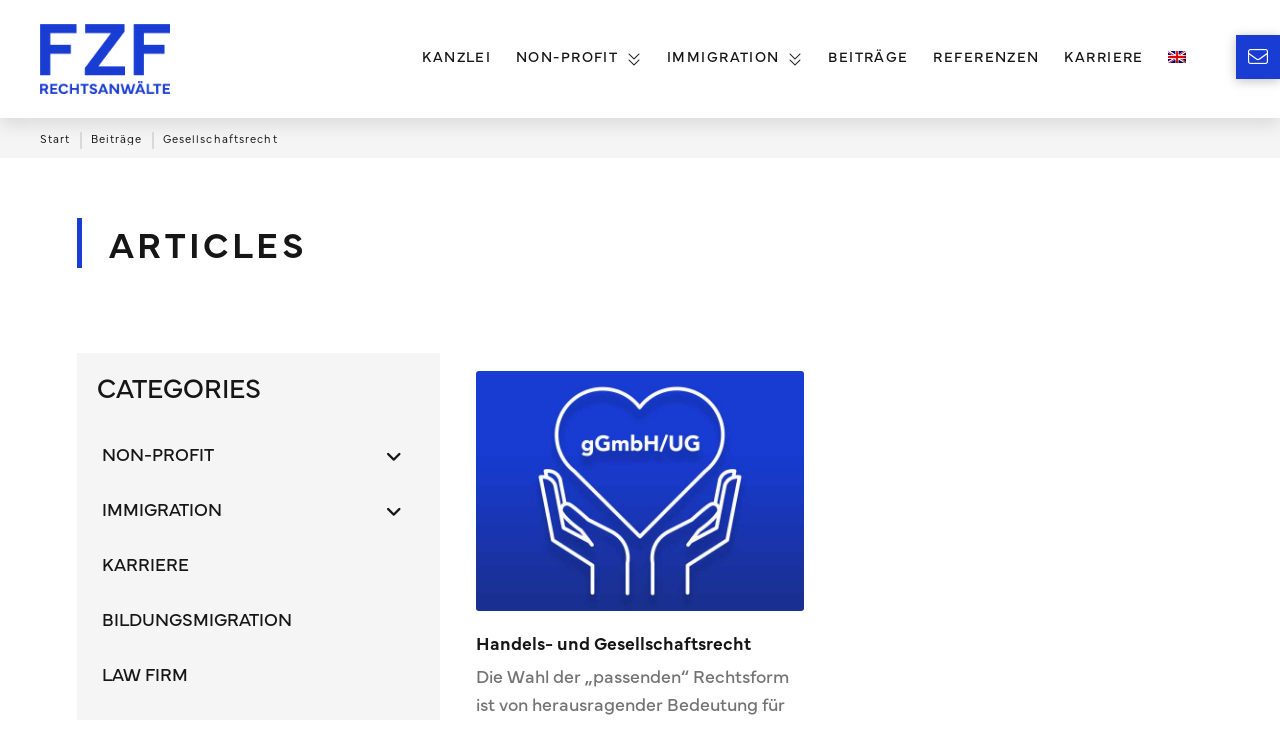

--- FILE ---
content_type: text/html; charset=UTF-8
request_url: https://fzf.de/schlagwort/gesellschaftsrecht/
body_size: 35486
content:
<!DOCTYPE html>
<html class="no-js" lang="de-DE-formal">
<head>
<meta charset="UTF-8">
<script type="text/javascript">
/* <![CDATA[ */
var gform;gform||(document.addEventListener("gform_main_scripts_loaded",function(){gform.scriptsLoaded=!0}),document.addEventListener("gform/theme/scripts_loaded",function(){gform.themeScriptsLoaded=!0}),window.addEventListener("DOMContentLoaded",function(){gform.domLoaded=!0}),gform={domLoaded:!1,scriptsLoaded:!1,themeScriptsLoaded:!1,isFormEditor:()=>"function"==typeof InitializeEditor,callIfLoaded:function(o){return!(!gform.domLoaded||!gform.scriptsLoaded||!gform.themeScriptsLoaded&&!gform.isFormEditor()||(gform.isFormEditor()&&console.warn("The use of gform.initializeOnLoaded() is deprecated in the form editor context and will be removed in Gravity Forms 3.1."),o(),0))},initializeOnLoaded:function(o){gform.callIfLoaded(o)||(document.addEventListener("gform_main_scripts_loaded",()=>{gform.scriptsLoaded=!0,gform.callIfLoaded(o)}),document.addEventListener("gform/theme/scripts_loaded",()=>{gform.themeScriptsLoaded=!0,gform.callIfLoaded(o)}),window.addEventListener("DOMContentLoaded",()=>{gform.domLoaded=!0,gform.callIfLoaded(o)}))},hooks:{action:{},filter:{}},addAction:function(o,r,e,t){gform.addHook("action",o,r,e,t)},addFilter:function(o,r,e,t){gform.addHook("filter",o,r,e,t)},doAction:function(o){gform.doHook("action",o,arguments)},applyFilters:function(o){return gform.doHook("filter",o,arguments)},removeAction:function(o,r){gform.removeHook("action",o,r)},removeFilter:function(o,r,e){gform.removeHook("filter",o,r,e)},addHook:function(o,r,e,t,n){null==gform.hooks[o][r]&&(gform.hooks[o][r]=[]);var d=gform.hooks[o][r];null==n&&(n=r+"_"+d.length),gform.hooks[o][r].push({tag:n,callable:e,priority:t=null==t?10:t})},doHook:function(r,o,e){var t;if(e=Array.prototype.slice.call(e,1),null!=gform.hooks[r][o]&&((o=gform.hooks[r][o]).sort(function(o,r){return o.priority-r.priority}),o.forEach(function(o){"function"!=typeof(t=o.callable)&&(t=window[t]),"action"==r?t.apply(null,e):e[0]=t.apply(null,e)})),"filter"==r)return e[0]},removeHook:function(o,r,t,n){var e;null!=gform.hooks[o][r]&&(e=(e=gform.hooks[o][r]).filter(function(o,r,e){return!!(null!=n&&n!=o.tag||null!=t&&t!=o.priority)}),gform.hooks[o][r]=e)}});
/* ]]> */
</script>

<meta name="viewport" content="width=device-width, initial-scale=1.0">
<link rel="pingback" href="">
<meta name='robots' content='index, follow, max-image-preview:large, max-snippet:-1, max-video-preview:-1' />
	<style>img:is([sizes="auto" i], [sizes^="auto," i]) { contain-intrinsic-size: 3000px 1500px }</style>
	<link rel="alternate" hreflang="de" href="https://fzf.de/schlagwort/gesellschaftsrecht/" />
<link rel="alternate" hreflang="x-default" href="https://fzf.de/schlagwort/gesellschaftsrecht/" />

	<!-- This site is optimized with the Yoast SEO plugin v26.3 - https://yoast.com/wordpress/plugins/seo/ -->
	<title>Gesellschaftsrecht Archive | FZF-Rechtsanwälte</title>
	<link rel="canonical" href="https://fzf.de/schlagwort/gesellschaftsrecht/" />
	<meta property="og:locale" content="de_DE" />
	<meta property="og:type" content="article" />
	<meta property="og:title" content="Gesellschaftsrecht Archive | FZF-Rechtsanwälte" />
	<meta property="og:url" content="https://fzf.de/schlagwort/gesellschaftsrecht/" />
	<meta property="og:site_name" content="FZF-Rechtsanwälte" />
	<meta property="og:image" content="https://fzf.de/wp-content/uploads/FZF-FB.jpg" />
	<meta property="og:image:width" content="1200" />
	<meta property="og:image:height" content="630" />
	<meta property="og:image:type" content="image/jpeg" />
	<meta name="twitter:card" content="summary_large_image" />
	<script type="application/ld+json" class="yoast-schema-graph">{"@context":"https://schema.org","@graph":[{"@type":"CollectionPage","@id":"https://fzf.de/schlagwort/gesellschaftsrecht/","url":"https://fzf.de/schlagwort/gesellschaftsrecht/","name":"Gesellschaftsrecht Archive | FZF-Rechtsanwälte","isPartOf":{"@id":"https://fzf.de/#website"},"primaryImageOfPage":{"@id":"https://fzf.de/schlagwort/gesellschaftsrecht/#primaryimage"},"image":{"@id":"https://fzf.de/schlagwort/gesellschaftsrecht/#primaryimage"},"thumbnailUrl":"https://fzf.de/wp-content/uploads/gGmbH-UG-Rechtsanwalt-Frankfurt-Beitrag.jpg","breadcrumb":{"@id":"https://fzf.de/schlagwort/gesellschaftsrecht/#breadcrumb"},"inLanguage":"de"},{"@type":"ImageObject","inLanguage":"de","@id":"https://fzf.de/schlagwort/gesellschaftsrecht/#primaryimage","url":"https://fzf.de/wp-content/uploads/gGmbH-UG-Rechtsanwalt-Frankfurt-Beitrag.jpg","contentUrl":"https://fzf.de/wp-content/uploads/gGmbH-UG-Rechtsanwalt-Frankfurt-Beitrag.jpg","width":900,"height":500,"caption":"gGmbH/UG Rechtsanwalt Frankfurt Beitrag"},{"@type":"BreadcrumbList","@id":"https://fzf.de/schlagwort/gesellschaftsrecht/#breadcrumb","itemListElement":[{"@type":"ListItem","position":1,"name":"Startseite","item":"https://fzf.de/"},{"@type":"ListItem","position":2,"name":"Gesellschaftsrecht"}]},{"@type":"WebSite","@id":"https://fzf.de/#website","url":"https://fzf.de/","name":"FZF-Rechtsanwälte","description":"Kanzlei für Non-profit Organisationen und Immigration","publisher":{"@id":"https://fzf.de/#organization"},"potentialAction":[{"@type":"SearchAction","target":{"@type":"EntryPoint","urlTemplate":"https://fzf.de/?s={search_term_string}"},"query-input":{"@type":"PropertyValueSpecification","valueRequired":true,"valueName":"search_term_string"}}],"inLanguage":"de"},{"@type":"Organization","@id":"https://fzf.de/#organization","name":"FZF Rechtsanwälte","url":"https://fzf.de/","logo":{"@type":"ImageObject","inLanguage":"de","@id":"https://fzf.de/#/schema/logo/image/","url":"https://fzf.de/wp-content/uploads/Vereinsrecht-Stiftungsrecht-Rechtsanwalt-FZF-Frankfurt-Logo.png","contentUrl":"https://fzf.de/wp-content/uploads/Vereinsrecht-Stiftungsrecht-Rechtsanwalt-FZF-Frankfurt-Logo.png","width":300,"height":161,"caption":"FZF Rechtsanwälte"},"image":{"@id":"https://fzf.de/#/schema/logo/image/"},"sameAs":["https://www.linkedin.com/chttps://www.linkedin.com/company/fzf-rechtsanwälte-franke-hantschel-kurzius-partmbb/"]}]}</script>
	<!-- / Yoast SEO plugin. -->


<link rel="alternate" type="application/rss+xml" title="FZF-Rechtsanwälte &raquo; Feed" href="https://fzf.de/feed/" />
<link rel="alternate" type="application/rss+xml" title="FZF-Rechtsanwälte &raquo; Kommentar-Feed" href="https://fzf.de/comments/feed/" />
<link rel="alternate" type="application/rss+xml" title="FZF-Rechtsanwälte &raquo; Gesellschaftsrecht Schlagwort-Feed" href="https://fzf.de/schlagwort/gesellschaftsrecht/feed/" />
<script type="text/javascript">
/* <![CDATA[ */
window._wpemojiSettings = {"baseUrl":"https:\/\/s.w.org\/images\/core\/emoji\/16.0.1\/72x72\/","ext":".png","svgUrl":"https:\/\/s.w.org\/images\/core\/emoji\/16.0.1\/svg\/","svgExt":".svg","source":{"concatemoji":"https:\/\/fzf.de\/wp-includes\/js\/wp-emoji-release.min.js?ver=6.8.3"}};
/*! This file is auto-generated */
!function(s,n){var o,i,e;function c(e){try{var t={supportTests:e,timestamp:(new Date).valueOf()};sessionStorage.setItem(o,JSON.stringify(t))}catch(e){}}function p(e,t,n){e.clearRect(0,0,e.canvas.width,e.canvas.height),e.fillText(t,0,0);var t=new Uint32Array(e.getImageData(0,0,e.canvas.width,e.canvas.height).data),a=(e.clearRect(0,0,e.canvas.width,e.canvas.height),e.fillText(n,0,0),new Uint32Array(e.getImageData(0,0,e.canvas.width,e.canvas.height).data));return t.every(function(e,t){return e===a[t]})}function u(e,t){e.clearRect(0,0,e.canvas.width,e.canvas.height),e.fillText(t,0,0);for(var n=e.getImageData(16,16,1,1),a=0;a<n.data.length;a++)if(0!==n.data[a])return!1;return!0}function f(e,t,n,a){switch(t){case"flag":return n(e,"\ud83c\udff3\ufe0f\u200d\u26a7\ufe0f","\ud83c\udff3\ufe0f\u200b\u26a7\ufe0f")?!1:!n(e,"\ud83c\udde8\ud83c\uddf6","\ud83c\udde8\u200b\ud83c\uddf6")&&!n(e,"\ud83c\udff4\udb40\udc67\udb40\udc62\udb40\udc65\udb40\udc6e\udb40\udc67\udb40\udc7f","\ud83c\udff4\u200b\udb40\udc67\u200b\udb40\udc62\u200b\udb40\udc65\u200b\udb40\udc6e\u200b\udb40\udc67\u200b\udb40\udc7f");case"emoji":return!a(e,"\ud83e\udedf")}return!1}function g(e,t,n,a){var r="undefined"!=typeof WorkerGlobalScope&&self instanceof WorkerGlobalScope?new OffscreenCanvas(300,150):s.createElement("canvas"),o=r.getContext("2d",{willReadFrequently:!0}),i=(o.textBaseline="top",o.font="600 32px Arial",{});return e.forEach(function(e){i[e]=t(o,e,n,a)}),i}function t(e){var t=s.createElement("script");t.src=e,t.defer=!0,s.head.appendChild(t)}"undefined"!=typeof Promise&&(o="wpEmojiSettingsSupports",i=["flag","emoji"],n.supports={everything:!0,everythingExceptFlag:!0},e=new Promise(function(e){s.addEventListener("DOMContentLoaded",e,{once:!0})}),new Promise(function(t){var n=function(){try{var e=JSON.parse(sessionStorage.getItem(o));if("object"==typeof e&&"number"==typeof e.timestamp&&(new Date).valueOf()<e.timestamp+604800&&"object"==typeof e.supportTests)return e.supportTests}catch(e){}return null}();if(!n){if("undefined"!=typeof Worker&&"undefined"!=typeof OffscreenCanvas&&"undefined"!=typeof URL&&URL.createObjectURL&&"undefined"!=typeof Blob)try{var e="postMessage("+g.toString()+"("+[JSON.stringify(i),f.toString(),p.toString(),u.toString()].join(",")+"));",a=new Blob([e],{type:"text/javascript"}),r=new Worker(URL.createObjectURL(a),{name:"wpTestEmojiSupports"});return void(r.onmessage=function(e){c(n=e.data),r.terminate(),t(n)})}catch(e){}c(n=g(i,f,p,u))}t(n)}).then(function(e){for(var t in e)n.supports[t]=e[t],n.supports.everything=n.supports.everything&&n.supports[t],"flag"!==t&&(n.supports.everythingExceptFlag=n.supports.everythingExceptFlag&&n.supports[t]);n.supports.everythingExceptFlag=n.supports.everythingExceptFlag&&!n.supports.flag,n.DOMReady=!1,n.readyCallback=function(){n.DOMReady=!0}}).then(function(){return e}).then(function(){var e;n.supports.everything||(n.readyCallback(),(e=n.source||{}).concatemoji?t(e.concatemoji):e.wpemoji&&e.twemoji&&(t(e.twemoji),t(e.wpemoji)))}))}((window,document),window._wpemojiSettings);
/* ]]> */
</script>
<style id='wp-emoji-styles-inline-css' type='text/css'>

	img.wp-smiley, img.emoji {
		display: inline !important;
		border: none !important;
		box-shadow: none !important;
		height: 1em !important;
		width: 1em !important;
		margin: 0 0.07em !important;
		vertical-align: -0.1em !important;
		background: none !important;
		padding: 0 !important;
	}
</style>
<link rel='stylesheet' id='wp-block-library-css' href='https://fzf.de/wp-includes/css/dist/block-library/style.min.css?ver=6.8.3' type='text/css' media='all' />
<style id='wp-block-library-theme-inline-css' type='text/css'>
.wp-block-audio :where(figcaption){color:#555;font-size:13px;text-align:center}.is-dark-theme .wp-block-audio :where(figcaption){color:#ffffffa6}.wp-block-audio{margin:0 0 1em}.wp-block-code{border:1px solid #ccc;border-radius:4px;font-family:Menlo,Consolas,monaco,monospace;padding:.8em 1em}.wp-block-embed :where(figcaption){color:#555;font-size:13px;text-align:center}.is-dark-theme .wp-block-embed :where(figcaption){color:#ffffffa6}.wp-block-embed{margin:0 0 1em}.blocks-gallery-caption{color:#555;font-size:13px;text-align:center}.is-dark-theme .blocks-gallery-caption{color:#ffffffa6}:root :where(.wp-block-image figcaption){color:#555;font-size:13px;text-align:center}.is-dark-theme :root :where(.wp-block-image figcaption){color:#ffffffa6}.wp-block-image{margin:0 0 1em}.wp-block-pullquote{border-bottom:4px solid;border-top:4px solid;color:currentColor;margin-bottom:1.75em}.wp-block-pullquote cite,.wp-block-pullquote footer,.wp-block-pullquote__citation{color:currentColor;font-size:.8125em;font-style:normal;text-transform:uppercase}.wp-block-quote{border-left:.25em solid;margin:0 0 1.75em;padding-left:1em}.wp-block-quote cite,.wp-block-quote footer{color:currentColor;font-size:.8125em;font-style:normal;position:relative}.wp-block-quote:where(.has-text-align-right){border-left:none;border-right:.25em solid;padding-left:0;padding-right:1em}.wp-block-quote:where(.has-text-align-center){border:none;padding-left:0}.wp-block-quote.is-large,.wp-block-quote.is-style-large,.wp-block-quote:where(.is-style-plain){border:none}.wp-block-search .wp-block-search__label{font-weight:700}.wp-block-search__button{border:1px solid #ccc;padding:.375em .625em}:where(.wp-block-group.has-background){padding:1.25em 2.375em}.wp-block-separator.has-css-opacity{opacity:.4}.wp-block-separator{border:none;border-bottom:2px solid;margin-left:auto;margin-right:auto}.wp-block-separator.has-alpha-channel-opacity{opacity:1}.wp-block-separator:not(.is-style-wide):not(.is-style-dots){width:100px}.wp-block-separator.has-background:not(.is-style-dots){border-bottom:none;height:1px}.wp-block-separator.has-background:not(.is-style-wide):not(.is-style-dots){height:2px}.wp-block-table{margin:0 0 1em}.wp-block-table td,.wp-block-table th{word-break:normal}.wp-block-table :where(figcaption){color:#555;font-size:13px;text-align:center}.is-dark-theme .wp-block-table :where(figcaption){color:#ffffffa6}.wp-block-video :where(figcaption){color:#555;font-size:13px;text-align:center}.is-dark-theme .wp-block-video :where(figcaption){color:#ffffffa6}.wp-block-video{margin:0 0 1em}:root :where(.wp-block-template-part.has-background){margin-bottom:0;margin-top:0;padding:1.25em 2.375em}
</style>
<style id='classic-theme-styles-inline-css' type='text/css'>
/*! This file is auto-generated */
.wp-block-button__link{color:#fff;background-color:#32373c;border-radius:9999px;box-shadow:none;text-decoration:none;padding:calc(.667em + 2px) calc(1.333em + 2px);font-size:1.125em}.wp-block-file__button{background:#32373c;color:#fff;text-decoration:none}
</style>
<style id='global-styles-inline-css' type='text/css'>
:root{--wp--preset--aspect-ratio--square: 1;--wp--preset--aspect-ratio--4-3: 4/3;--wp--preset--aspect-ratio--3-4: 3/4;--wp--preset--aspect-ratio--3-2: 3/2;--wp--preset--aspect-ratio--2-3: 2/3;--wp--preset--aspect-ratio--16-9: 16/9;--wp--preset--aspect-ratio--9-16: 9/16;--wp--preset--color--black: #000000;--wp--preset--color--cyan-bluish-gray: #abb8c3;--wp--preset--color--white: #ffffff;--wp--preset--color--pale-pink: #f78da7;--wp--preset--color--vivid-red: #cf2e2e;--wp--preset--color--luminous-vivid-orange: #ff6900;--wp--preset--color--luminous-vivid-amber: #fcb900;--wp--preset--color--light-green-cyan: #7bdcb5;--wp--preset--color--vivid-green-cyan: #00d084;--wp--preset--color--pale-cyan-blue: #8ed1fc;--wp--preset--color--vivid-cyan-blue: #0693e3;--wp--preset--color--vivid-purple: #9b51e0;--wp--preset--gradient--vivid-cyan-blue-to-vivid-purple: linear-gradient(135deg,rgba(6,147,227,1) 0%,rgb(155,81,224) 100%);--wp--preset--gradient--light-green-cyan-to-vivid-green-cyan: linear-gradient(135deg,rgb(122,220,180) 0%,rgb(0,208,130) 100%);--wp--preset--gradient--luminous-vivid-amber-to-luminous-vivid-orange: linear-gradient(135deg,rgba(252,185,0,1) 0%,rgba(255,105,0,1) 100%);--wp--preset--gradient--luminous-vivid-orange-to-vivid-red: linear-gradient(135deg,rgba(255,105,0,1) 0%,rgb(207,46,46) 100%);--wp--preset--gradient--very-light-gray-to-cyan-bluish-gray: linear-gradient(135deg,rgb(238,238,238) 0%,rgb(169,184,195) 100%);--wp--preset--gradient--cool-to-warm-spectrum: linear-gradient(135deg,rgb(74,234,220) 0%,rgb(151,120,209) 20%,rgb(207,42,186) 40%,rgb(238,44,130) 60%,rgb(251,105,98) 80%,rgb(254,248,76) 100%);--wp--preset--gradient--blush-light-purple: linear-gradient(135deg,rgb(255,206,236) 0%,rgb(152,150,240) 100%);--wp--preset--gradient--blush-bordeaux: linear-gradient(135deg,rgb(254,205,165) 0%,rgb(254,45,45) 50%,rgb(107,0,62) 100%);--wp--preset--gradient--luminous-dusk: linear-gradient(135deg,rgb(255,203,112) 0%,rgb(199,81,192) 50%,rgb(65,88,208) 100%);--wp--preset--gradient--pale-ocean: linear-gradient(135deg,rgb(255,245,203) 0%,rgb(182,227,212) 50%,rgb(51,167,181) 100%);--wp--preset--gradient--electric-grass: linear-gradient(135deg,rgb(202,248,128) 0%,rgb(113,206,126) 100%);--wp--preset--gradient--midnight: linear-gradient(135deg,rgb(2,3,129) 0%,rgb(40,116,252) 100%);--wp--preset--font-size--small: 13px;--wp--preset--font-size--medium: 20px;--wp--preset--font-size--large: 36px;--wp--preset--font-size--x-large: 42px;--wp--preset--spacing--20: 0.44rem;--wp--preset--spacing--30: 0.67rem;--wp--preset--spacing--40: 1rem;--wp--preset--spacing--50: 1.5rem;--wp--preset--spacing--60: 2.25rem;--wp--preset--spacing--70: 3.38rem;--wp--preset--spacing--80: 5.06rem;--wp--preset--shadow--natural: 6px 6px 9px rgba(0, 0, 0, 0.2);--wp--preset--shadow--deep: 12px 12px 50px rgba(0, 0, 0, 0.4);--wp--preset--shadow--sharp: 6px 6px 0px rgba(0, 0, 0, 0.2);--wp--preset--shadow--outlined: 6px 6px 0px -3px rgba(255, 255, 255, 1), 6px 6px rgba(0, 0, 0, 1);--wp--preset--shadow--crisp: 6px 6px 0px rgba(0, 0, 0, 1);}:where(.is-layout-flex){gap: 0.5em;}:where(.is-layout-grid){gap: 0.5em;}body .is-layout-flex{display: flex;}.is-layout-flex{flex-wrap: wrap;align-items: center;}.is-layout-flex > :is(*, div){margin: 0;}body .is-layout-grid{display: grid;}.is-layout-grid > :is(*, div){margin: 0;}:where(.wp-block-columns.is-layout-flex){gap: 2em;}:where(.wp-block-columns.is-layout-grid){gap: 2em;}:where(.wp-block-post-template.is-layout-flex){gap: 1.25em;}:where(.wp-block-post-template.is-layout-grid){gap: 1.25em;}.has-black-color{color: var(--wp--preset--color--black) !important;}.has-cyan-bluish-gray-color{color: var(--wp--preset--color--cyan-bluish-gray) !important;}.has-white-color{color: var(--wp--preset--color--white) !important;}.has-pale-pink-color{color: var(--wp--preset--color--pale-pink) !important;}.has-vivid-red-color{color: var(--wp--preset--color--vivid-red) !important;}.has-luminous-vivid-orange-color{color: var(--wp--preset--color--luminous-vivid-orange) !important;}.has-luminous-vivid-amber-color{color: var(--wp--preset--color--luminous-vivid-amber) !important;}.has-light-green-cyan-color{color: var(--wp--preset--color--light-green-cyan) !important;}.has-vivid-green-cyan-color{color: var(--wp--preset--color--vivid-green-cyan) !important;}.has-pale-cyan-blue-color{color: var(--wp--preset--color--pale-cyan-blue) !important;}.has-vivid-cyan-blue-color{color: var(--wp--preset--color--vivid-cyan-blue) !important;}.has-vivid-purple-color{color: var(--wp--preset--color--vivid-purple) !important;}.has-black-background-color{background-color: var(--wp--preset--color--black) !important;}.has-cyan-bluish-gray-background-color{background-color: var(--wp--preset--color--cyan-bluish-gray) !important;}.has-white-background-color{background-color: var(--wp--preset--color--white) !important;}.has-pale-pink-background-color{background-color: var(--wp--preset--color--pale-pink) !important;}.has-vivid-red-background-color{background-color: var(--wp--preset--color--vivid-red) !important;}.has-luminous-vivid-orange-background-color{background-color: var(--wp--preset--color--luminous-vivid-orange) !important;}.has-luminous-vivid-amber-background-color{background-color: var(--wp--preset--color--luminous-vivid-amber) !important;}.has-light-green-cyan-background-color{background-color: var(--wp--preset--color--light-green-cyan) !important;}.has-vivid-green-cyan-background-color{background-color: var(--wp--preset--color--vivid-green-cyan) !important;}.has-pale-cyan-blue-background-color{background-color: var(--wp--preset--color--pale-cyan-blue) !important;}.has-vivid-cyan-blue-background-color{background-color: var(--wp--preset--color--vivid-cyan-blue) !important;}.has-vivid-purple-background-color{background-color: var(--wp--preset--color--vivid-purple) !important;}.has-black-border-color{border-color: var(--wp--preset--color--black) !important;}.has-cyan-bluish-gray-border-color{border-color: var(--wp--preset--color--cyan-bluish-gray) !important;}.has-white-border-color{border-color: var(--wp--preset--color--white) !important;}.has-pale-pink-border-color{border-color: var(--wp--preset--color--pale-pink) !important;}.has-vivid-red-border-color{border-color: var(--wp--preset--color--vivid-red) !important;}.has-luminous-vivid-orange-border-color{border-color: var(--wp--preset--color--luminous-vivid-orange) !important;}.has-luminous-vivid-amber-border-color{border-color: var(--wp--preset--color--luminous-vivid-amber) !important;}.has-light-green-cyan-border-color{border-color: var(--wp--preset--color--light-green-cyan) !important;}.has-vivid-green-cyan-border-color{border-color: var(--wp--preset--color--vivid-green-cyan) !important;}.has-pale-cyan-blue-border-color{border-color: var(--wp--preset--color--pale-cyan-blue) !important;}.has-vivid-cyan-blue-border-color{border-color: var(--wp--preset--color--vivid-cyan-blue) !important;}.has-vivid-purple-border-color{border-color: var(--wp--preset--color--vivid-purple) !important;}.has-vivid-cyan-blue-to-vivid-purple-gradient-background{background: var(--wp--preset--gradient--vivid-cyan-blue-to-vivid-purple) !important;}.has-light-green-cyan-to-vivid-green-cyan-gradient-background{background: var(--wp--preset--gradient--light-green-cyan-to-vivid-green-cyan) !important;}.has-luminous-vivid-amber-to-luminous-vivid-orange-gradient-background{background: var(--wp--preset--gradient--luminous-vivid-amber-to-luminous-vivid-orange) !important;}.has-luminous-vivid-orange-to-vivid-red-gradient-background{background: var(--wp--preset--gradient--luminous-vivid-orange-to-vivid-red) !important;}.has-very-light-gray-to-cyan-bluish-gray-gradient-background{background: var(--wp--preset--gradient--very-light-gray-to-cyan-bluish-gray) !important;}.has-cool-to-warm-spectrum-gradient-background{background: var(--wp--preset--gradient--cool-to-warm-spectrum) !important;}.has-blush-light-purple-gradient-background{background: var(--wp--preset--gradient--blush-light-purple) !important;}.has-blush-bordeaux-gradient-background{background: var(--wp--preset--gradient--blush-bordeaux) !important;}.has-luminous-dusk-gradient-background{background: var(--wp--preset--gradient--luminous-dusk) !important;}.has-pale-ocean-gradient-background{background: var(--wp--preset--gradient--pale-ocean) !important;}.has-electric-grass-gradient-background{background: var(--wp--preset--gradient--electric-grass) !important;}.has-midnight-gradient-background{background: var(--wp--preset--gradient--midnight) !important;}.has-small-font-size{font-size: var(--wp--preset--font-size--small) !important;}.has-medium-font-size{font-size: var(--wp--preset--font-size--medium) !important;}.has-large-font-size{font-size: var(--wp--preset--font-size--large) !important;}.has-x-large-font-size{font-size: var(--wp--preset--font-size--x-large) !important;}
:where(.wp-block-post-template.is-layout-flex){gap: 1.25em;}:where(.wp-block-post-template.is-layout-grid){gap: 1.25em;}
:where(.wp-block-columns.is-layout-flex){gap: 2em;}:where(.wp-block-columns.is-layout-grid){gap: 2em;}
:root :where(.wp-block-pullquote){font-size: 1.5em;line-height: 1.6;}
</style>
<link rel='stylesheet' id='wpml-legacy-horizontal-list-0-css' href='https://fzf.de/wp-content/plugins/sitepress-multilingual-cms/templates/language-switchers/legacy-list-horizontal/style.min.css?ver=1' type='text/css' media='all' />
<link rel='stylesheet' id='wpml-menu-item-0-css' href='https://fzf.de/wp-content/plugins/sitepress-multilingual-cms/templates/language-switchers/menu-item/style.min.css?ver=1' type='text/css' media='all' />
<link rel='stylesheet' id='x-stack-css' href='https://fzf.de/wp-content/themes/pro/framework/dist/css/site/stacks/renew.css?ver=6.7.8' type='text/css' media='all' />
<link rel='stylesheet' id='gforms_reset_css-css' href='https://fzf.de/wp-content/plugins/gravityforms/legacy/css/formreset.min.css?ver=2.9.21' type='text/css' media='all' />
<link rel='stylesheet' id='gforms_formsmain_css-css' href='https://fzf.de/wp-content/plugins/gravityforms/legacy/css/formsmain.min.css?ver=2.9.21' type='text/css' media='all' />
<link rel='stylesheet' id='gforms_ready_class_css-css' href='https://fzf.de/wp-content/plugins/gravityforms/legacy/css/readyclass.min.css?ver=2.9.21' type='text/css' media='all' />
<link rel='stylesheet' id='gforms_browsers_css-css' href='https://fzf.de/wp-content/plugins/gravityforms/legacy/css/browsers.min.css?ver=2.9.21' type='text/css' media='all' />
<link rel='stylesheet' id='x-gravity-forms-css' href='https://fzf.de/wp-content/themes/pro/framework/dist/css/site/gravity_forms/renew.css?ver=6.7.8' type='text/css' media='all' />
<link rel='stylesheet' id='x-child-css' href='https://fzf.de/wp-content/themes/pro-child/style.css?ver=6.7.8' type='text/css' media='all' />
<link rel='stylesheet' id='borlabs-cookie-custom-css' href='https://fzf.de/wp-content/cache/borlabs-cookie/1/borlabs-cookie-1-de.css?ver=3.3.19-38' type='text/css' media='all' />
<style id='cs-inline-css' type='text/css'>
@media (min-width:1200px){.x-hide-xl{display:none !important;}}@media (min-width:979px) and (max-width:1199px){.x-hide-lg{display:none !important;}}@media (min-width:767px) and (max-width:978px){.x-hide-md{display:none !important;}}@media (min-width:480px) and (max-width:766px){.x-hide-sm{display:none !important;}}@media (max-width:479px){.x-hide-xs{display:none !important;}} a,h1 a:hover,h2 a:hover,h3 a:hover,h4 a:hover,h5 a:hover,h6 a:hover,.x-comment-time:hover,#reply-title small a,.comment-reply-link:hover,.x-comment-author a:hover,.x-recent-posts a:hover .h-recent-posts{color:rgb(25,60,210);}a:hover,#reply-title small a:hover{color:rgb(26,44,122);}.entry-title i,.entry-title svg{color:#dddddd;}a.x-img-thumbnail:hover,li.bypostauthor > article.comment{border-color:rgb(25,60,210);}.flex-direction-nav a,.flex-control-nav a:hover,.flex-control-nav a.flex-active,.x-dropcap,.x-skill-bar .bar,.x-pricing-column.featured h2,.h-comments-title small,.x-pagination a:hover,.woocommerce-pagination a:hover,.x-entry-share .x-share:hover,.entry-thumb,.widget_tag_cloud .tagcloud a:hover,.widget_product_tag_cloud .tagcloud a:hover,.x-highlight,.x-recent-posts .x-recent-posts-img:after,.x-portfolio-filters{background-color:rgb(25,60,210);}.x-portfolio-filters:hover{background-color:rgb(26,44,122);}.x-main{width:calc(72% - 3.20197%);}.x-sidebar{width:calc(100% - 3.20197% - 72%);}.h-landmark{font-weight:300;}.x-comment-author a{color:rgb(100,100,100);}.x-comment-author a,.comment-form-author label,.comment-form-email label,.comment-form-url label,.comment-form-rating label,.comment-form-comment label,.widget_calendar #wp-calendar caption,.widget_calendar #wp-calendar th,.x-accordion-heading .x-accordion-toggle,.x-nav-tabs > li > a:hover,.x-nav-tabs > .active > a,.x-nav-tabs > .active > a:hover{color:rgb(22,22,22);}.widget_calendar #wp-calendar th{border-bottom-color:rgb(22,22,22);}.x-pagination span.current,.woocommerce-pagination span[aria-current],.x-portfolio-filters-menu,.widget_tag_cloud .tagcloud a,.h-feature-headline span i,.widget_price_filter .ui-slider .ui-slider-handle{background-color:rgb(22,22,22);}@media (max-width:978.98px){}html{font-size:16px;}@media (min-width:479px){html{font-size:16px;}}@media (min-width:766px){html{font-size:18px;}}@media (min-width:978px){html{font-size:18px;}}@media (min-width:1199px){html{font-size:18px;}}body{font-style:normal;font-weight:300;color:rgb(100,100,100);background-color:rgb(255,255,255);}.w-b{font-weight:300 !important;}h1,h2,h3,h4,h5,h6,.h1,.h2,.h3,.h4,.h5,.h6,.x-text-headline{font-family:"mundial",sans-serif;font-style:normal;font-weight:400;text-transform:uppercase;}h1,.h1{letter-spacing:0em;}h2,.h2{letter-spacing:0em;}h3,.h3{letter-spacing:0em;}h4,.h4{letter-spacing:0em;}h5,.h5{letter-spacing:0em;}h6,.h6{letter-spacing:0em;}.w-h{font-weight:400 !important;}.x-container.width{width:88%;}.x-container.max{max-width:1200px;}.x-bar-content.x-container.width{flex-basis:88%;}.x-main.full{float:none;clear:both;display:block;width:auto;}@media (max-width:978.98px){.x-main.full,.x-main.left,.x-main.right,.x-sidebar.left,.x-sidebar.right{float:none;display:block;width:auto !important;}}.entry-header,.entry-content{font-size:1rem;}body,input,button,select,textarea{font-family:"mundial",sans-serif;}h1,h2,h3,h4,h5,h6,.h1,.h2,.h3,.h4,.h5,.h6,h1 a,h2 a,h3 a,h4 a,h5 a,h6 a,.h1 a,.h2 a,.h3 a,.h4 a,.h5 a,.h6 a,blockquote{color:rgb(22,22,22);}.cfc-h-tx{color:rgb(22,22,22) !important;}.cfc-h-bd{border-color:rgb(22,22,22) !important;}.cfc-h-bg{background-color:rgb(22,22,22) !important;}.cfc-b-tx{color:rgb(100,100,100) !important;}.cfc-b-bd{border-color:rgb(100,100,100) !important;}.cfc-b-bg{background-color:rgb(100,100,100) !important;}.x-btn,.button,[type="submit"]{color:rgb(25,60,210);border-color:rgb(25,60,210);background-color:rgba(225,90,40,0);text-shadow:0 0.075em 0.075em rgba(0,0,0,0.5);}.x-btn:hover,.button:hover,[type="submit"]:hover{color:rgb(26,44,122);border-color:rgb(26,44,122);background-color:rgba(26,44,122,0);text-shadow:0 0.075em 0.075em rgba(0,0,0,0.5);}.x-btn.x-btn-real,.x-btn.x-btn-real:hover{margin-bottom:0.25em;text-shadow:0 0.075em 0.075em rgba(0,0,0,0.65);}.x-btn.x-btn-real{box-shadow:0 0.25em 0 0 #a71000,0 4px 9px rgba(0,0,0,0.75);}.x-btn.x-btn-real:hover{box-shadow:0 0.25em 0 0 #a71000,0 4px 9px rgba(0,0,0,0.75);}.x-btn.x-btn-flat,.x-btn.x-btn-flat:hover{margin-bottom:0;text-shadow:0 0.075em 0.075em rgba(0,0,0,0.65);box-shadow:none;}.x-btn.x-btn-transparent,.x-btn.x-btn-transparent:hover{margin-bottom:0;border-width:3px;text-shadow:none;text-transform:uppercase;background-color:transparent;box-shadow:none;}body .gform_wrapper .gfield_required{color:rgb(25,60,210);}body .gform_wrapper h2.gsection_title,body .gform_wrapper h3.gform_title,body .gform_wrapper .top_label .gfield_label,body .gform_wrapper .left_label .gfield_label,body .gform_wrapper .right_label .gfield_label{font-weight:400;}body .gform_wrapper h2.gsection_title{letter-spacing:0em!important;}body .gform_wrapper h3.gform_title{letter-spacing:0em!important;}body .gform_wrapper .top_label .gfield_label,body .gform_wrapper .left_label .gfield_label,body .gform_wrapper .right_label .gfield_label{color:rgb(22,22,22);}body .gform_wrapper .validation_message{font-weight:300;}.bg .mejs-container,.x-video .mejs-container{position:unset !important;} @font-face{font-family:'FontAwesomePro';font-style:normal;font-weight:900;font-display:block;src:url('https://fzf.de/wp-content/themes/pro/cornerstone/assets/fonts/fa-solid-900.woff2?ver=6.7.2') format('woff2'),url('https://fzf.de/wp-content/themes/pro/cornerstone/assets/fonts/fa-solid-900.ttf?ver=6.7.2') format('truetype');}[data-x-fa-pro-icon]{font-family:"FontAwesomePro" !important;}[data-x-fa-pro-icon]:before{content:attr(data-x-fa-pro-icon);}[data-x-icon],[data-x-icon-o],[data-x-icon-l],[data-x-icon-s],[data-x-icon-b],[data-x-icon-sr],[data-x-icon-ss],[data-x-icon-sl],[data-x-fa-pro-icon],[class*="cs-fa-"]{display:inline-flex;font-style:normal;font-weight:400;text-decoration:inherit;text-rendering:auto;-webkit-font-smoothing:antialiased;-moz-osx-font-smoothing:grayscale;}[data-x-icon].left,[data-x-icon-o].left,[data-x-icon-l].left,[data-x-icon-s].left,[data-x-icon-b].left,[data-x-icon-sr].left,[data-x-icon-ss].left,[data-x-icon-sl].left,[data-x-fa-pro-icon].left,[class*="cs-fa-"].left{margin-right:0.5em;}[data-x-icon].right,[data-x-icon-o].right,[data-x-icon-l].right,[data-x-icon-s].right,[data-x-icon-b].right,[data-x-icon-sr].right,[data-x-icon-ss].right,[data-x-icon-sl].right,[data-x-fa-pro-icon].right,[class*="cs-fa-"].right{margin-left:0.5em;}[data-x-icon]:before,[data-x-icon-o]:before,[data-x-icon-l]:before,[data-x-icon-s]:before,[data-x-icon-b]:before,[data-x-icon-sr]:before,[data-x-icon-ss]:before,[data-x-icon-sl]:before,[data-x-fa-pro-icon]:before,[class*="cs-fa-"]:before{line-height:1;}@font-face{font-family:'FontAwesome';font-style:normal;font-weight:900;font-display:block;src:url('https://fzf.de/wp-content/themes/pro/cornerstone/assets/fonts/fa-solid-900.woff2?ver=6.7.2') format('woff2'),url('https://fzf.de/wp-content/themes/pro/cornerstone/assets/fonts/fa-solid-900.ttf?ver=6.7.2') format('truetype');}[data-x-icon],[data-x-icon-s],[data-x-icon][class*="cs-fa-"]{font-family:"FontAwesome" !important;font-weight:900;}[data-x-icon]:before,[data-x-icon][class*="cs-fa-"]:before{content:attr(data-x-icon);}[data-x-icon-s]:before{content:attr(data-x-icon-s);}@font-face{font-family:'FontAwesomeRegular';font-style:normal;font-weight:400;font-display:block;src:url('https://fzf.de/wp-content/themes/pro/cornerstone/assets/fonts/fa-regular-400.woff2?ver=6.7.2') format('woff2'),url('https://fzf.de/wp-content/themes/pro/cornerstone/assets/fonts/fa-regular-400.ttf?ver=6.7.2') format('truetype');}@font-face{font-family:'FontAwesomePro';font-style:normal;font-weight:400;font-display:block;src:url('https://fzf.de/wp-content/themes/pro/cornerstone/assets/fonts/fa-regular-400.woff2?ver=6.7.2') format('woff2'),url('https://fzf.de/wp-content/themes/pro/cornerstone/assets/fonts/fa-regular-400.ttf?ver=6.7.2') format('truetype');}[data-x-icon-o]{font-family:"FontAwesomeRegular" !important;}[data-x-icon-o]:before{content:attr(data-x-icon-o);}@font-face{font-family:'FontAwesomeLight';font-style:normal;font-weight:300;font-display:block;src:url('https://fzf.de/wp-content/themes/pro/cornerstone/assets/fonts/fa-light-300.woff2?ver=6.7.2') format('woff2'),url('https://fzf.de/wp-content/themes/pro/cornerstone/assets/fonts/fa-light-300.ttf?ver=6.7.2') format('truetype');}@font-face{font-family:'FontAwesomePro';font-style:normal;font-weight:300;font-display:block;src:url('https://fzf.de/wp-content/themes/pro/cornerstone/assets/fonts/fa-light-300.woff2?ver=6.7.2') format('woff2'),url('https://fzf.de/wp-content/themes/pro/cornerstone/assets/fonts/fa-light-300.ttf?ver=6.7.2') format('truetype');}[data-x-icon-l]{font-family:"FontAwesomeLight" !important;font-weight:300;}[data-x-icon-l]:before{content:attr(data-x-icon-l);}@font-face{font-family:'FontAwesomeBrands';font-style:normal;font-weight:normal;font-display:block;src:url('https://fzf.de/wp-content/themes/pro/cornerstone/assets/fonts/fa-brands-400.woff2?ver=6.7.2') format('woff2'),url('https://fzf.de/wp-content/themes/pro/cornerstone/assets/fonts/fa-brands-400.ttf?ver=6.7.2') format('truetype');}[data-x-icon-b]{font-family:"FontAwesomeBrands" !important;}[data-x-icon-b]:before{content:attr(data-x-icon-b);}.widget.widget_rss li .rsswidget:before{content:"\f35d";padding-right:0.4em;font-family:"FontAwesome";} .m1ip-0.x-section{margin-top:0px;margin-right:0px;margin-bottom:0px;margin-left:0px;border-top-width:0;border-right-width:0;border-bottom-width:0;border-left-width:0;padding-right:0px;padding-left:0px;z-index:auto;}.m1ip-1.x-section{padding-top:60px;padding-bottom:0px;}.m1ip-2.x-section{padding-top:45px;padding-bottom:80px;}.m1ip-3{transition-duration:400ms;}.m1ip-4{transition-timing-function:cubic-bezier(0.680,-0.550,0.265,1.550);}:where(body:not(.tco-disable-effects)) .m1ip-4:hover,:where(body:not(.tco-disable-effects)) [data-x-effect-provider*="effects"]:hover .m1ip-4{opacity:1;transform:translate(0em,-0.5em);}.m1ip-5{transition-timing-function:cubic-bezier(0.770,0.000,0.175,1.000);}.m1ip-5 .x-text-content-text-primary {transition-duration:400ms;transition-timing-function:cubic-bezier(0.770,0.000,0.175,1.000);}.m1ip-5 .x-text-content-text-subheadline {transition-duration:400ms;transition-timing-function:cubic-bezier(0.770,0.000,0.175,1.000);}.m1ip-5 .x-text-typing {transition-duration:400ms;transition-timing-function:cubic-bezier(0.770,0.000,0.175,1.000);}.m1ip-5 .x-typed-cursor {transition-duration:400ms;transition-timing-function:cubic-bezier(0.770,0.000,0.175,1.000);}.m1ip-5 .x-graphic-child {transition-duration:400ms;transition-timing-function:cubic-bezier(0.770,0.000,0.175,1.000);}.m1ip-6.x-row{z-index:auto;margin-right:auto;margin-left:auto;border-top-width:0;border-right-width:0;border-bottom-width:0;border-left-width:0;}.m1ip-6 > .x-row-inner{flex-direction:row;justify-content:flex-start;align-items:stretch;align-content:stretch;}.m1ip-8.x-row{padding-top:1px;padding-right:1px;padding-bottom:1px;padding-left:1px;}.m1ip-9.x-row{font-size:1em;}.m1ip-9 > .x-row-inner > *{margin-top:calc(1rem / 2);margin-bottom:calc(1rem / 2);margin-right:calc(1rem / 2);margin-left:calc(1rem / 2);}.m1ip-a > .x-row-inner{margin-top:calc(((1rem / 2) + 1px) * -1);margin-right:calc(((1rem / 2) + 1px) * -1);margin-bottom:calc(((1rem / 2) + 1px) * -1);margin-left:calc(((1rem / 2) + 1px) * -1);}.m1ip-b > .x-row-inner > *{flex-grow:1;}.m1ip-c.x-row{margin-top:0px;}.m1ip-d.x-row{margin-bottom:30px;}.m1ip-e.x-row{padding-top:20px;padding-right:20px;padding-bottom:20px;padding-left:20px;background-color:rgb(245,245,245);}.m1ip-e > .x-row-inner{margin-top:calc((1rem / 2) * -1);margin-right:calc((1rem / 2) * -1);margin-bottom:calc((1rem / 2) * -1);margin-left:calc((1rem / 2) * -1);}.m1ip-f.x-row{margin-bottom:40px;font-size:1rem;}.m1ip-f > .x-row-inner{margin-top:calc(((1em / 2) + 1px) * -1);margin-right:calc(((1em / 2) + 1px) * -1);margin-bottom:calc(((1em / 2) + 1px) * -1);margin-left:calc(((1em / 2) + 1px) * -1);}.m1ip-f > .x-row-inner > *{margin-top:calc(1em / 2);margin-bottom:calc(1em / 2);margin-right:calc(1em / 2);margin-left:calc(1em / 2);}.m1ip-g{--gap:1rem;}.m1ip-h > .x-row-inner > *:nth-child(1n - 0) {flex-basis:calc(100% - clamp(0px,var(--gap),9999px));}.m1ip-i > .x-row-inner > *:nth-child(2n - 0) {flex-basis:calc(66.66% - clamp(0px,var(--gap),9999px));}.m1ip-i > .x-row-inner > *:nth-child(2n - 1) {flex-basis:calc(33.33% - clamp(0px,var(--gap),9999px));}.m1ip-j > .x-row-inner > *:nth-child(1n - 0) {flex-basis:calc(100% - clamp(0px,var(--gap),9999px));}.m1ip-k > .x-row-inner > *:nth-child(1n - 0) {flex-basis:calc(100% - clamp(0px,var(--gap),9999px));}.m1ip-l{--gap:1em;}.m1ip-l > .x-row-inner > *:nth-child(2n - 0) {flex-basis:calc(50% - clamp(0px,var(--gap),9999px));}.m1ip-l > .x-row-inner > *:nth-child(2n - 1) {flex-basis:calc(50% - clamp(0px,var(--gap),9999px));}.m1ip-m.x-col{z-index:auto;border-top-width:0;border-right-width:0;border-bottom-width:0;border-left-width:0;font-size:1em;}.m1ip-o.x-col{background-color:rgba(245,245,245,0);}.m1ip-p.x-col{display:flex;flex-direction:column;justify-content:flex-start;flex-wrap:wrap;}.m1ip-q.x-col{align-items:center;align-content:center;}.m1ip-r.x-col{overflow-x:hidden;overflow-y:hidden;align-items:stretch;align-content:stretch;border-top-left-radius:6px;border-top-right-radius:6px;border-bottom-right-radius:6px;border-bottom-left-radius:6px;padding-top:1em;padding-right:1em;padding-bottom:1em;padding-left:1em;box-shadow:none;}.m1ip-r.x-col:hover,.m1ip-r.x-col[class*="active"],[data-x-effect-provider*="colors"]:hover .m1ip-r.x-col{box-shadow:0em 0.65em 1.35em 0em rgba(0,0,0,0.16);}.m1ip-s.x-text{margin-top:0px;margin-right:0px;margin-left:0px;padding-top:0em;padding-bottom:0em;background-color:rgba(22,22,22,0);}.m1ip-s.x-text .x-text-content-text-primary{font-family:"mundial",sans-serif;line-height:1.4;text-transform:uppercase;}.m1ip-t.x-text{margin-bottom:40px;border-top-width:0px;border-right-width:0px;border-bottom-width:0px;border-left-width:5px;border-top-style:none;border-right-style:none;border-bottom-style:solid;border-left-style:solid;border-top-color:transparent;border-right-color:transparent;border-bottom-color:rgb(25,60,210);border-left-color:rgb(25,60,210);padding-right:0em;padding-left:1.5em;}.m1ip-t.x-text .x-text-content-text-primary{font-size:2em;font-weight:600;letter-spacing:0.1em;margin-right:calc(0.1em * -1);}.m1ip-u.x-text{font-size:1em;}.m1ip-u.x-text .x-text-content-text-primary{font-style:normal;color:rgb(22,22,22);}.m1ip-v.x-text{margin-bottom:20px;padding-right:1em;padding-left:0em;}.m1ip-v.x-text .x-text-content-text-primary{font-size:1.5em;font-weight:400;}.m1ip-w.x-text{border-top-width:0;border-right-width:0;border-bottom-width:0;border-left-width:0;}.m1ip-w.x-text .x-text-content-text-primary{letter-spacing:0em;}.m1ip-x.x-text{max-width:21em;margin-top:0em;margin-right:0em;margin-bottom:0.512em;margin-left:0em;}.m1ip-x.x-text .x-text-content-text-primary{font-family:inherit;font-size:1em;font-weight:700;line-height:1.5;text-transform:none;}.m1ip-x.x-text:hover .x-text-content-text-primary,.m1ip-x.x-text[class*="active"] .x-text-content-text-primary,[data-x-effect-provider*="colors"]:hover .m1ip-x.x-text .x-text-content-text-primary{color:rgb(25,60,210);}.m1ip-y.x-anchor {border-top-width:0;border-right-width:0;border-bottom-width:0;border-left-width:0;font-size:1em;}.m1ip-y.x-anchor .x-anchor-content {display:flex;flex-direction:row;justify-content:center;align-items:center;padding-top:0.75em;padding-right:0.75em;padding-bottom:0.75em;}.m1ip-y.x-anchor .x-anchor-text {margin-top:5px;margin-right:auto;margin-bottom:5px;margin-left:5px;}.m1ip-y.x-anchor .x-anchor-text-primary {font-size:1em;font-style:normal;line-height:1;color:rgb(22,22,22);}.m1ip-y.x-anchor:hover .x-anchor-text-primary,.m1ip-y.x-anchor[class*="active"] .x-anchor-text-primary,[data-x-effect-provider*="colors"]:hover .m1ip-y.x-anchor .x-anchor-text-primary {color:rgb(25,60,210);}.m1ip-y.x-anchor .x-anchor-sub-indicator {margin-top:5px;margin-right:5px;margin-bottom:5px;margin-left:5px;font-size:1em;color:rgb(22,22,22);}.m1ip-y.x-anchor:hover .x-anchor-sub-indicator,.m1ip-y.x-anchor[class*="active"] .x-anchor-sub-indicator,[data-x-effect-provider*="colors"]:hover .m1ip-y.x-anchor .x-anchor-sub-indicator {color:rgb(25,60,210);}.m1ip-z.x-anchor .x-anchor-content {padding-left:0em;}.m1ip-z.x-anchor .x-anchor-text-primary {font-family:"mundial",sans-serif;font-weight:400;text-transform:uppercase;}.m1ip-10.x-anchor .x-anchor-content {padding-left:0.75em;}.m1ip-10.x-anchor .x-anchor-text-primary {font-family:inherit;font-weight:400;}.m1ip-11{font-size:1em;}.m1ip-11 [data-x-toggle-collapse]{transition-duration:300ms;transition-timing-function:cubic-bezier(0.400,0.000,0.200,1.000);}.m1ip-12{font-size:1rem;}.m1ip-12 .widget:not(:first-child){margin-top:2.5rem;margin-right:0;margin-bottom:0;margin-left:0;}.m1ip-12 .widget .h-widget{margin-top:0;margin-right:0;margin-bottom:0.5em;margin-left:0;}.m1ip-13{overflow-x:hidden;overflow-y:hidden;flex-grow:0;flex-shrink:0;height:44vh;min-height:210px;max-height:240px;margin-top:0em;margin-right:0em;margin-bottom:1em;margin-left:0em;border-top-left-radius:3px;border-top-right-radius:3px;border-bottom-right-radius:3px;border-bottom-left-radius:3px;background-color:#d5d5d5;}.m1ip-14{flex-basis:auto;border-top-width:0;border-right-width:0;border-bottom-width:0;border-left-width:0;font-size:1em;aspect-ratio:auto;}.m1ip-15{display:flex;flex-direction:column;justify-content:flex-start;align-items:flex-start;flex-wrap:wrap;align-content:flex-start;flex-grow:1;flex-shrink:1;}.m1ip-16.x-image{display:block;font-size:1em;width:100%;border-top-width:0;border-right-width:0;border-bottom-width:0;border-left-width:0;}.m1ip-16.x-image img{width:100%;object-fit:cover;aspect-ratio:auto;}.m1ip-16.x-image,.m1ip-16.x-image img{height:100%;}.m1ip-17.x-text{margin-top:0em;margin-right:0em;margin-bottom:auto;margin-left:0em;border-top-width:0;border-right-width:0;border-bottom-width:0;border-left-width:0;font-family:inherit;font-size:1em;font-style:normal;font-weight:400;line-height:1.6;letter-spacing:0em;text-transform:none;color:rgba(0,0,0,0.55);}.m1ip-17.x-text > :first-child{margin-top:0;}.m1ip-17.x-text > :last-child{margin-bottom:0;}.m1ip-18{border-top-width:0;border-right-width:0;border-bottom-width:0;border-left-width:0;}.m1ip-18 .x-paginate-inner{justify-content:flex-start;margin-right:calc(6px * -1);margin-bottom:calc(6px * -1);}.m1ip-18 .x-paginate-inner > *{min-width:3em;min-height:3em;margin-right:6px;margin-bottom:6px;border-top-width:0;border-right-width:0;border-bottom-width:0;border-left-width:0;border-top-left-radius:100em;border-top-right-radius:100em;border-bottom-right-radius:100em;border-bottom-left-radius:100em;padding-top:0.8em;padding-right:1em;padding-bottom:0.8em;padding-left:1em;font-family:"mundial",sans-serif;font-size:1em;font-weight:400;color:rgb(22,22,22);background-color:rgb(245,245,245);box-shadow:none;}.m1ip-18 .x-paginate-inner > a:hover{color:rgb(255,255,255);border-top-left-radius:100em;border-top-right-radius:100em;border-bottom-right-radius:100em;border-bottom-left-radius:100em;background-color:rgb(25,60,210);box-shadow:0px 0px 0px 2px rgba(0,0,0,0.15);}.m1ip-18 .x-paginate-inner > .current{color:rgb(255,255,255);border-top-color:transparent;border-right-color:transparent;border-bottom-color:transparent;border-left-color:transparent;background-color:rgb(25,60,210);box-shadow:none;}@media screen and (max-width:1199px){.m1ip-l > .x-row-inner > *:nth-child(1n - 0) {flex-basis:calc(22em - clamp(0px,var(--gap),9999px));}}@media screen and (max-width:766px){.m1ip-i > .x-row-inner > *:nth-child(2n - 0) {flex-basis:calc(50% - clamp(0px,var(--gap),9999px));}.m1ip-i > .x-row-inner > *:nth-child(2n - 1) {flex-basis:calc(50% - clamp(0px,var(--gap),9999px));}}@media screen and (max-width:479px){.m1ip-i > .x-row-inner > *:nth-child(1n - 0) {flex-basis:calc(100% - clamp(0px,var(--gap),9999px));}}  .m6-0.x-bar{width:calc(100% - (0px * 2));margin-top:0px;margin-left:0px;margin-right:0px;padding-top:35px;padding-bottom:0em;background-color:rgba(255,255,255,0);z-index:99999;}.m6-0 .x-bar-content{justify-content:flex-end;}.m6-0.x-bar-outer-spacers:after,.m6-0.x-bar-outer-spacers:before{flex-basis:0em;width:0em!important;height:0em;}.m6-1.x-bar{height:auto;padding-right:0em;padding-left:0em;border-top-width:0;border-right-width:0;border-bottom-width:0;border-left-width:0;font-size:16px;}.m6-1 .x-bar-content{display:flex;flex-direction:row;align-items:center;height:auto;}.m6-1.x-bar-space{font-size:16px;height:auto;}.m6-2.x-bar{padding-top:1.5em;padding-bottom:1.5em;background-color:rgb(255,255,255);box-shadow:0em 0.5em 1em 0px rgba(0,0,0,0.1);z-index:9999;}.m6-2 > .x-bg > .x-bg-layer-lower-image {background-image:url(https://dev.fzf.de/wp-content/uploads/2020/09/FZF-Symbol.png);background-repeat:repeat;background-position:center;background-size:contain;background-attachment:inherit;}.m6-3 .x-bar-content{justify-content:space-between;flex-grow:0;flex-shrink:1;flex-basis:100%;max-width:1200px;}.m6-3.x-bar-outer-spacers:after,.m6-3.x-bar-outer-spacers:before{flex-basis:2em;width:2em!important;height:2em;}.m6-4.x-bar{padding-top:0.25em;padding-bottom:0.25em;background-color:rgb(245,245,245);z-index:9998;}.m6-5.x-bar-container{display:flex;flex-basis:auto;border-top-width:0;border-right-width:0;border-bottom-width:0;border-left-width:0;font-size:1em;z-index:1;}.m6-6.x-bar-container{flex-direction:row;align-items:center;}.m6-7.x-bar-container{justify-content:flex-end;}.m6-8.x-bar-container{flex-grow:0;flex-shrink:1;}.m6-a.x-bar-container{flex-direction:column;justify-content:center;align-items:flex-start;}.m6-b.x-bar-container{flex-grow:1;flex-shrink:0;}.m6-c.x-bar-container{justify-content:space-between;}.m6-d.x-bar-container{margin-top:0px;margin-right:30px;margin-bottom:0px;margin-left:0px;}.m6-e.x-anchor {width:2.75em;background-color:rgb(25,60,210);box-shadow:0em 0.15em 0.65em 0em rgba(0,0,0,0.25);}.m6-e.x-anchor:hover,.m6-e.x-anchor[class*="active"],[data-x-effect-provider*="colors"]:hover .m6-e.x-anchor {background-color:rgb(26,44,122);}.m6-e.x-anchor .x-graphic {margin-top:5px;margin-right:5px;margin-bottom:5px;margin-left:5px;}.m6-e.x-anchor .x-graphic-icon {color:rgb(255,255,255);}.m6-e.x-anchor .x-toggle {color:rgba(0,0,0,1);}.m6-e.x-anchor:hover .x-toggle,.m6-e.x-anchor[class*="active"] .x-toggle,[data-x-effect-provider*="colors"]:hover .m6-e.x-anchor .x-toggle {color:rgba(0,0,0,0.5);}.m6-e.x-anchor .x-toggle-burger {width:12em;margin-top:3.25em;margin-bottom:3.25em;font-size:0.1em;}.m6-e.x-anchor .x-toggle-burger-bun-t {transform:translate3d(0,calc(3.25em * -1),0);}.m6-e.x-anchor .x-toggle-burger-bun-b {transform:translate3d(0,3.25em,0);}.m6-f.x-anchor {height:2.75em;}.m6-f.x-anchor .x-graphic-icon {font-size:1.25em;width:auto;border-top-width:0;border-right-width:0;border-bottom-width:0;border-left-width:0;background-color:transparent;}.m6-f.x-anchor .x-toggle-burger {margin-right:0;margin-left:0;}.m6-h.x-anchor {border-top-width:0;border-right-width:0;border-bottom-width:0;border-left-width:0;font-size:1em;}.m6-h.x-anchor .x-anchor-content {display:flex;align-items:center;}.m6-i.x-anchor .x-anchor-content {flex-direction:row;}.m6-j.x-anchor .x-anchor-content {justify-content:center;}.m6-l.x-anchor {background-color:rgba(255,255,255,1);}.m6-l.x-anchor .x-anchor-content {flex-direction:row-reverse;padding-top:0px;padding-right:10px;padding-bottom:0px;padding-left:10px;}.m6-l.x-anchor .x-graphic-icon {color:rgba(0,0,0,1);}.m6-l.x-anchor:hover .x-graphic-icon,.m6-l.x-anchor[class*="active"] .x-graphic-icon,[data-x-effect-provider*="colors"]:hover .m6-l.x-anchor .x-graphic-icon {color:rgba(0,0,0,0.5);}.m6-l.x-anchor .x-toggle {color:rgb(22,22,22);}.m6-l.x-anchor:hover .x-toggle,.m6-l.x-anchor[class*="active"] .x-toggle,[data-x-effect-provider*="colors"]:hover .m6-l.x-anchor .x-toggle {color:rgb(25,60,210);}.m6-l.x-anchor .x-toggle-burger {width:15em;margin-top:4em;margin-bottom:4em;font-size:0.15em;}.m6-l.x-anchor .x-toggle-burger-bun-t {transform:translate3d(0,calc(4em * -1),0);}.m6-l.x-anchor .x-toggle-burger-bun-b {transform:translate3d(0,4em,0);}.m6-m.x-anchor {background-color:transparent;}.m6-m.x-anchor .x-anchor-content {padding-right:0.75em;padding-left:0.75em;}.m6-m.x-anchor .x-anchor-text {margin-right:auto;}.m6-n.x-anchor .x-anchor-content {padding-top:0.75em;padding-bottom:0.75em;}.m6-n.x-anchor .x-anchor-text-primary {font-family:inherit;font-size:1em;font-weight:400;}.m6-n.x-anchor .x-anchor-sub-indicator {font-size:1.5em;}.m6-o.x-anchor .x-anchor-text {margin-top:5px;margin-bottom:5px;margin-left:5px;}.m6-o.x-anchor .x-anchor-text-primary {font-style:normal;letter-spacing:0.1em;margin-right:calc(0.1em * -1);text-transform:uppercase;color:rgb(22,22,22);}.m6-o.x-anchor:hover .x-anchor-text-primary,.m6-o.x-anchor[class*="active"] .x-anchor-text-primary,[data-x-effect-provider*="colors"]:hover .m6-o.x-anchor .x-anchor-text-primary {color:rgb(25,60,210);}.m6-o.x-anchor .x-anchor-sub-indicator {margin-top:5px;margin-right:5px;margin-bottom:5px;margin-left:5px;}.m6-p.x-anchor .x-anchor-text-primary {line-height:1;}.m6-p.x-anchor .x-anchor-sub-indicator {color:rgb(22,22,22);}.m6-p.x-anchor:hover .x-anchor-sub-indicator,.m6-p.x-anchor[class*="active"] .x-anchor-sub-indicator,[data-x-effect-provider*="colors"]:hover .m6-p.x-anchor .x-anchor-sub-indicator {color:rgb(25,60,210);}.m6-q.x-anchor {margin-top:0em;margin-right:0em;margin-bottom:0em;margin-left:1em;background-color:rgba(22,22,22,0);}.m6-q.x-anchor:hover,.m6-q.x-anchor[class*="active"],[data-x-effect-provider*="colors"]:hover .m6-q.x-anchor {background-color:transparent;}.m6-q.x-anchor .x-anchor-text {margin-right:5px;}.m6-r.x-anchor .x-anchor-text-primary {font-family:"mundial",sans-serif;font-size:0.9em;font-weight:400;}.m6-r.x-anchor .x-anchor-sub-indicator {font-size:1em;}.m6-s.x-anchor .x-anchor-content {justify-content:flex-start;padding-top:0.3em;padding-bottom:0.3em;}.m6-s.x-anchor .x-anchor-text-primary {line-height:1.2;}.m6-s.x-anchor .x-anchor-sub-indicator {color:rgba(0,0,0,1);}.m6-s.x-anchor:hover .x-anchor-sub-indicator,.m6-s.x-anchor[class*="active"] .x-anchor-sub-indicator,[data-x-effect-provider*="colors"]:hover .m6-s.x-anchor .x-anchor-sub-indicator {color:rgba(0,0,0,0.5);}.m6-t{font-size:16px;transition-duration:500ms;}.m6-t .x-off-canvas-bg{transition-duration:500ms;transition-timing-function:cubic-bezier(0.400,0.000,0.200,1.000);}.m6-t .x-off-canvas-close{width:calc(1em * 2);height:calc(1em * 2);font-size:1.5em;transition-duration:0.3s,500ms,500ms;transition-timing-function:ease-in-out,cubic-bezier(0.400,0.000,0.200,1.000),cubic-bezier(0.400,0.000,0.200,1.000);}.m6-t .x-off-canvas-content{padding-top:calc(1.5em * 2);padding-right:calc(1.5em * 2);padding-bottom:calc(1.5em * 2);padding-left:calc(1.5em * 2);border-top-width:0;border-right-width:0;border-bottom-width:0;border-left-width:0;box-shadow:0em 0em 2em 0em rgba(0,0,0,0.25);transition-duration:500ms;transition-timing-function:cubic-bezier(0.400,0.000,0.200,1.000);}.m6-u .x-off-canvas-bg{background-color:rgba(0,0,0,0.75);}.m6-u .x-off-canvas-close{color:rgba(0,0,0,0.5);}.m6-u .x-off-canvas-close:focus,.m6-u .x-off-canvas-close:hover{color:rgba(0,0,0,1);}.m6-u .x-off-canvas-content{max-width:30em;background-color:#ffffff;}.m6-v .x-off-canvas-bg{background-color:rgba(24,60,211,0.6);}.m6-v .x-off-canvas-close{color:rgb(25,60,210);}.m6-v .x-off-canvas-close:focus,.m6-v .x-off-canvas-close:hover{color:rgb(22,22,22);}.m6-v .x-off-canvas-content{max-width:24em;background-color:rgb(255,255,255);}.m6-w.x-image{font-size:1em;max-width:130px;border-top-width:0;border-right-width:0;border-bottom-width:0;border-left-width:0;background-color:transparent;}.m6-w.x-image img{aspect-ratio:auto;}.m6-x,.m6-x .x-anchor{transition-duration:300ms;transition-timing-function:cubic-bezier(0.400,0.000,0.200,1.000);}.m6-y{font-size:1em;}.m6-z{margin-top:0px;margin-right:20px;margin-bottom:0px;margin-left:0px;display:flex;flex-direction:row;justify-content:space-around;align-items:stretch;align-self:stretch;flex-grow:0;flex-shrink:0;flex-basis:auto;}.m6-z > li,.m6-z > li > a{flex-grow:0;flex-shrink:1;flex-basis:auto;}.m6-10 .x-dropdown {width:18em;font-size:16px;border-top-width:0;border-right-width:0;border-bottom-width:0;border-left-width:0;padding-top:0.5em;padding-right:0em;padding-bottom:0.5em;padding-left:0em;background-color:#ffffff;box-shadow:0em 0.15em 2em 0em rgba(0,0,0,0.15);transition-duration:500ms,500ms,0s;transition-timing-function:cubic-bezier(0.400,0.000,0.200,1.000);}.m6-10 .x-dropdown:not(.x-active) {transition-delay:0s,0s,500ms;}.m6-11.x-crumbs{border-top-width:0;border-right-width:0;border-bottom-width:0;border-left-width:0;font-family:"mundial",sans-serif;font-size:1em;font-weight:300;line-height:1.4;}.m6-11 .x-crumbs-list{justify-content:flex-start;margin-left:calc(8px * -1)!important;}.m6-11 .x-crumbs-list-item{margin-left:8px;}.m6-11 .x-crumbs-link{border-top-width:0;border-right-width:0;border-bottom-width:0;border-left-width:0;font-size:0.7em;font-style:normal;letter-spacing:0.1em;line-height:1.3;color:rgb(22,22,22);background-color:transparent;}.m6-11 .x-crumbs-link:hover {color:rgb(26,44,122);background-color:transparent;}.m6-11 .x-crumbs-delimiter{margin-left:8px;color:rgb(200,200,200);}.bar-tel{right:0;max-width:45px;} .m1b-0.x-bar{height:auto;padding-right:0em;padding-left:0em;border-top-width:0;border-right-width:0;border-bottom-width:0;border-left-width:0;font-size:16px;background-color:rgb(245,245,245);z-index:9999;}.m1b-0 .x-bar-content{display:flex;flex-direction:row;height:auto;max-width:1200px;}.m1b-0.x-bar-outer-spacers:after,.m1b-0.x-bar-outer-spacers:before{flex-basis:2em;width:2em!important;height:2em;}.m1b-0.x-bar-space{font-size:16px;}.m1b-1.x-bar{padding-top:4em;padding-bottom:1em;box-shadow:0em 0.15em 2em rgba(0,0,0,0.15);}.m1b-1 .x-bar-content{justify-content:flex-start;align-items:flex-start;flex-wrap:wrap;align-content:flex-start;flex-grow:0;flex-shrink:1;flex-basis:100%;}.m1b-2.x-bar{padding-top:2em;padding-bottom:2em;}.m1b-2 .x-bar-content{justify-content:space-between;align-items:center;}.m1b-3{filter:grayscale(1);}:where(body:not(.tco-disable-effects)) .m1b-3:hover,:where(body:not(.tco-disable-effects)) [data-x-effect-provider*="effects"]:hover .m1b-3{opacity:1;filter:grayscale(0);}.m1b-4.x-bar-container{display:flex;flex-basis:auto;border-top-width:0;border-right-width:0;border-bottom-width:0;border-left-width:0;font-size:1em;z-index:auto;}.m1b-5.x-bar-container{flex-direction:column;justify-content:center;flex-grow:1;flex-shrink:0;}.m1b-6.x-bar-container{align-items:flex-start;max-width:300px;padding-top:0px;padding-bottom:30px;padding-left:0px;}.m1b-7.x-bar-container{padding-right:0px;}.m1b-8.x-bar-container{flex-direction:row;flex-grow:0;flex-shrink:1;}.m1b-9.x-bar-container{justify-content:flex-start;}.m1b-a.x-bar-container{flex-wrap:wrap;align-content:flex-start;}.m1b-b.x-bar-container{padding-right:30px;}.m1b-c.x-bar-container{align-items:center;}.m1b-d.x-bar-container{background-color:rgba(255,255,255,0);}.m1b-e.x-bar-container{justify-content:space-between;}.m1b-f.x-image{font-size:1em;border-top-width:0;border-right-width:0;border-bottom-width:0;border-left-width:0;}.m1b-f.x-image img{aspect-ratio:auto;}.m1b-g.x-image{max-width:130px;margin-right:0px;margin-bottom:20px;}.m1b-h.x-image{margin-top:0px;margin-left:0px;background-color:transparent;}.m1b-i.x-image{max-width:60px;margin-right:30px;margin-bottom:0px;}.m1b-j.x-image{max-width:120px;background-color:rgba(255,255,255,0);}.m1b-j.x-image:hover,.m1b-j.x-image[class*="active"],[data-x-effect-provider*="colors"]:hover .m1b-j.x-image{background-color:transparent;}.m1b-k.x-anchor {margin-top:0em;margin-right:20px;margin-left:0em;}.m1b-k.x-anchor .x-anchor-text-primary {font-weight:300;line-height:1.2;letter-spacing:0.1em;margin-right:calc(0.1em * -1);color:rgb(22,22,22);}.m1b-l.x-anchor {margin-bottom:10px;}.m1b-m.x-anchor {border-top-width:0;border-right-width:0;border-bottom-width:0;border-left-width:0;font-size:1em;}.m1b-m.x-anchor .x-anchor-content {display:flex;flex-direction:row;}.m1b-n.x-anchor {background-color:rgba(255,255,255,0);}.m1b-o.x-anchor .x-anchor-content {justify-content:center;}.m1b-p.x-anchor .x-anchor-content {align-items:center;}.m1b-r.x-anchor .x-anchor-text-primary {font-family:"mundial",sans-serif;font-size:0.8em;}.m1b-r.x-anchor:hover .x-anchor-text-primary,.m1b-r.x-anchor[class*="active"] .x-anchor-text-primary,[data-x-effect-provider*="colors"]:hover .m1b-r.x-anchor .x-anchor-text-primary {color:rgb(25,60,210);}.m1b-s.x-anchor .x-anchor-text-primary {font-style:normal;}.m1b-t.x-anchor {max-width:150px;margin-bottom:0px;}.m1b-t.x-anchor .x-anchor-content {flex-wrap:wrap;align-content:center;}.m1b-u.x-anchor {width:100%;}.m1b-u.x-anchor .x-anchor-text-primary {font-weight:300;letter-spacing:0.05em;margin-right:calc(0.05em * -1);color:rgb(100,100,100);}.m1b-w.x-anchor {background-color:transparent;}.m1b-w.x-anchor .x-anchor-sub-indicator {margin-top:5px;margin-right:5px;margin-bottom:5px;margin-left:5px;font-size:1em;color:rgba(0,0,0,1);}.m1b-w.x-anchor:hover .x-anchor-sub-indicator,.m1b-w.x-anchor[class*="active"] .x-anchor-sub-indicator,[data-x-effect-provider*="colors"]:hover .m1b-w.x-anchor .x-anchor-sub-indicator {color:rgba(0,0,0,0.5);}.m1b-x.x-anchor .x-anchor-content {justify-content:flex-start;}.m1b-y.x-anchor .x-anchor-content {padding-top:0em;padding-right:0em;padding-bottom:0.5em;padding-left:0em;}.m1b-z.x-anchor .x-anchor-text-primary {line-height:1;}.m1b-10.x-anchor .x-anchor-content {padding-top:0.75em;padding-right:0.75em;padding-bottom:0.75em;padding-left:0.75em;}.m1b-10.x-anchor .x-anchor-text {margin-right:auto;}.m1b-10.x-anchor .x-anchor-text-primary {font-family:inherit;font-size:1em;font-weight:400;color:rgba(0,0,0,1);}.m1b-10.x-anchor:hover .x-anchor-text-primary,.m1b-10.x-anchor[class*="active"] .x-anchor-text-primary,[data-x-effect-provider*="colors"]:hover .m1b-10.x-anchor .x-anchor-text-primary {color:rgba(0,0,0,0.5);}.m1b-11.x-anchor .x-anchor-text {margin-top:5px;margin-bottom:5px;margin-left:5px;}.m1b-12.x-anchor .x-anchor-text {margin-right:5px;}.m1b-12.x-anchor .x-graphic-icon {font-size:0.9em;width:30px;color:rgb(100,100,100);border-top-width:0px;border-right-width:1px;border-bottom-width:0px;border-left-width:0px;border-top-style:none;border-right-style:solid;border-bottom-style:none;border-left-style:none;border-top-color:transparent;border-right-color:rgb(135,135,135);border-bottom-color:transparent;border-left-color:transparent;}.m1b-12.x-anchor:hover .x-graphic-icon,.m1b-12.x-anchor[class*="active"] .x-graphic-icon,[data-x-effect-provider*="colors"]:hover .m1b-12.x-anchor .x-graphic-icon {border-top-color:transparent;border-right-color:rgb(25,60,210);border-bottom-color:transparent;border-left-color:transparent;}.m1b-13.x-anchor .x-graphic {margin-top:5px;margin-right:5px;margin-bottom:5px;margin-left:5px;}.m1b-13.x-anchor .x-graphic-icon {background-color:transparent;}.m1b-13.x-anchor:hover .x-graphic-icon,.m1b-13.x-anchor[class*="active"] .x-graphic-icon,[data-x-effect-provider*="colors"]:hover .m1b-13.x-anchor .x-graphic-icon {color:rgb(25,60,210);}.m1b-14.x-anchor .x-anchor-content {align-items:flex-start;}.m1b-14.x-anchor .x-anchor-text-primary {line-height:1.4;}.m1b-15.x-anchor {box-shadow:0em 0.15em 0.65em 0em rgba(0,0,0,0);}.m1b-15.x-anchor .x-graphic-icon {font-size:1.75em;width:auto;color:rgb(135,135,135);border-top-width:0;border-right-width:0;border-bottom-width:0;border-left-width:0;}.m1b-16.x-text{width:100%;}.m1b-17.x-text{margin-top:0em;margin-right:0em;margin-bottom:1em;margin-left:0em;border-top-width:0;border-right-width:0;border-bottom-width:0;border-left-width:0;font-size:1em;}.m1b-17.x-text .x-text-content-text-primary{font-family:"mundial",sans-serif;font-size:1em;font-style:normal;font-weight:300;line-height:1.4;letter-spacing:0.1em;margin-right:calc(0.1em * -1);text-transform:uppercase;color:rgb(100,100,100);}.m1b-18{width:100%;max-width:none;margin-top:0px;margin-right:0px;margin-bottom:20px;margin-left:0px;border-top-width:1px;border-right-width:0;border-bottom-width:0;border-left-width:0;border-top-style:solid;border-right-style:solid;border-bottom-style:solid;border-left-style:solid;border-top-color:rgb(180,180,180);border-right-color:rgb(180,180,180);border-bottom-color:rgb(180,180,180);border-left-color:rgb(180,180,180);font-size:1em;}.m1b-19{font-size:1em;display:flex;flex-direction:column;justify-content:space-around;align-items:stretch;align-self:stretch;flex-shrink:0;flex-basis:auto;}.m1b-19 > li,.m1b-19 > li > a{flex-grow:0;flex-shrink:1;flex-basis:auto;}.m1b-1a{flex-grow:0;}.m1b-1b{flex-wrap:wrap;align-content:stretch;flex-grow:1;}.m1b-1c .x-dropdown {width:14em;font-size:16px;border-top-width:0;border-right-width:0;border-bottom-width:0;border-left-width:0;background-color:#ffffff;box-shadow:0em 0.15em 2em 0em rgba(0,0,0,0.15);transition-duration:500ms,500ms,0s;transition-timing-function:cubic-bezier(0.400,0.000,0.200,1.000);}.m1b-1c .x-dropdown:not(.x-active) {transition-delay:0s,0s,500ms;} body,.no-hyphens{hyphens:none !important;-webkit-hyphens:none !important;-ms-hyphens:none !important;-moz-hyphens:none !important;-o-hyphens:none !important;}h1,h2,h3,h4,h5,h6,.umbruch{hyphens:auto;-webkit-hyphens:auto;-ms-hyphens:auto;-moz-hyphens:auto;-o-hyphens:auto;}h1,.entry-title{font-size:200%}h2{font-size:180%}h3{font-size:160%}h4{font-size:150%}h5{font-size:140%}h6{font-size:120%}.wpcf7-response-output{background:rgba(0,0,0,0);border:rgba(0,0,0,0);box-shadow:none;}.blog .entry-title a,.archive .entry-title a{font-size:1.5rem;}.x-btn,.button,[type="submit"]{text-shadow:none;padding:0.75em;text-transform:uppercase;border:2px solid;}.x-btn:hover,.button:hover,[type="submit"]:hover{text-shadow:none;}.wpml-ls-legacy-list-horizontal{padding:0;}.widget ul li,.widget ol li{background:rgba(0,0,0,0);}.x-pagination span.current,.x-portfolio-filters-menu,.widget_tag_cloud .tagcloud a,.h-feature-headline span i,.widget_price_filter .ui-slider .ui-slider-handle{background-color:#FFF;}.widget_tag_cloud .tagcloud a,.widget_product_tag_cloud .tagcloud a{color:rgb(25,60,210);}.grecaptcha-badge{display:none;}.gray{filter:grayscale(100%);opacity:0.7;}.gray:hover{filter:grayscale(0%);opacity:1;}
</style>
<script type="text/javascript" src="https://fzf.de/wp-includes/js/jquery/jquery.min.js?ver=3.7.1" id="jquery-core-js"></script>
<script type="text/javascript" src="https://fzf.de/wp-includes/js/jquery/jquery-migrate.min.js?ver=3.4.1" id="jquery-migrate-js"></script>
<script data-no-optimize="1" data-no-minify="1" data-cfasync="false" type="text/javascript" src="https://fzf.de/wp-content/cache/borlabs-cookie/1/borlabs-cookie-config-de.json.js?ver=3.3.19-38" id="borlabs-cookie-config-js"></script>
<link rel="https://api.w.org/" href="https://fzf.de/wp-json/" /><link rel="alternate" title="JSON" type="application/json" href="https://fzf.de/wp-json/wp/v2/tags/181" /><meta name="generator" content="WPML ver:4.8.4 stt:1,3;" />
<script data-borlabs-cookie-script-blocker-ignore>
if ('0' === '1' && ('0' === '1' || '1' === '1')) {
    window['gtag_enable_tcf_support'] = true;
}
window.dataLayer = window.dataLayer || [];
if (typeof gtag !== 'function') {
    function gtag() {
        dataLayer.push(arguments);
    }
}
gtag('set', 'developer_id.dYjRjMm', true);
if ('0' === '1' || '1' === '1') {
    if (window.BorlabsCookieGoogleConsentModeDefaultSet !== true) {
        let getCookieValue = function (name) {
            return document.cookie.match('(^|;)\\s*' + name + '\\s*=\\s*([^;]+)')?.pop() || '';
        };
        let cookieValue = getCookieValue('borlabs-cookie-gcs');
        let consentsFromCookie = {};
        if (cookieValue !== '') {
            consentsFromCookie = JSON.parse(decodeURIComponent(cookieValue));
        }
        let defaultValues = {
            'ad_storage': 'denied',
            'ad_user_data': 'denied',
            'ad_personalization': 'denied',
            'analytics_storage': 'denied',
            'functionality_storage': 'denied',
            'personalization_storage': 'denied',
            'security_storage': 'denied',
            'wait_for_update': 500,
        };
        gtag('consent', 'default', { ...defaultValues, ...consentsFromCookie });
    }
    window.BorlabsCookieGoogleConsentModeDefaultSet = true;
    let borlabsCookieConsentChangeHandler = function () {
        window.dataLayer = window.dataLayer || [];
        if (typeof gtag !== 'function') { function gtag(){dataLayer.push(arguments);} }

        let getCookieValue = function (name) {
            return document.cookie.match('(^|;)\\s*' + name + '\\s*=\\s*([^;]+)')?.pop() || '';
        };
        let cookieValue = getCookieValue('borlabs-cookie-gcs');
        let consentsFromCookie = {};
        if (cookieValue !== '') {
            consentsFromCookie = JSON.parse(decodeURIComponent(cookieValue));
        }

        consentsFromCookie.analytics_storage = BorlabsCookie.Consents.hasConsent('google-analytics') ? 'granted' : 'denied';

        BorlabsCookie.CookieLibrary.setCookie(
            'borlabs-cookie-gcs',
            JSON.stringify(consentsFromCookie),
            BorlabsCookie.Settings.automaticCookieDomainAndPath.value ? '' : BorlabsCookie.Settings.cookieDomain.value,
            BorlabsCookie.Settings.cookiePath.value,
            BorlabsCookie.Cookie.getPluginCookie().expires,
            BorlabsCookie.Settings.cookieSecure.value,
            BorlabsCookie.Settings.cookieSameSite.value
        );
    }
    document.addEventListener('borlabs-cookie-consent-saved', borlabsCookieConsentChangeHandler);
    document.addEventListener('borlabs-cookie-handle-unblock', borlabsCookieConsentChangeHandler);
}
if ('0' === '1') {
    gtag("js", new Date());
    gtag("config", "UA-185948151-1", {"anonymize_ip": true});

    (function (w, d, s, i) {
        var f = d.getElementsByTagName(s)[0],
            j = d.createElement(s);
        j.async = true;
        j.src =
            "https://www.googletagmanager.com/gtag/js?id=" + i;
        f.parentNode.insertBefore(j, f);
    })(window, document, "script", "UA-185948151-1");
}
</script><link rel="icon" href="https://fzf.de/wp-content/uploads/cropped-Site-Icon-32x32.png" sizes="32x32" />
<link rel="icon" href="https://fzf.de/wp-content/uploads/cropped-Site-Icon-192x192.png" sizes="192x192" />
<link rel="apple-touch-icon" href="https://fzf.de/wp-content/uploads/cropped-Site-Icon-180x180.png" />
<meta name="msapplication-TileImage" content="https://fzf.de/wp-content/uploads/cropped-Site-Icon-270x270.png" />
<style>@font-face{font-family:"mundial";font-display:auto;src:url('https://fzf.de/wp-content/uploads/Mundial-SemiBold.woff2') format('woff2');font-weight:600;font-style:normal;}@font-face{font-family:"mundial";font-display:auto;src:url('https://fzf.de/wp-content/uploads/Mundial-Light.woff2') format('woff2');font-weight:300;font-style:normal;}@font-face{font-family:"mundial";font-display:auto;src:url('https://fzf.de/wp-content/uploads/Mundial-Regular.woff2') format('woff2');font-weight:400;font-style:normal;}</style></head>
<body class="archive tag tag-gesellschaftsrecht tag-181 wp-theme-pro wp-child-theme-pro-child x-renew x-child-theme-active x-full-width-layout-active pro-v6_7_8">

  
  
  <div id="x-root" class="x-root">

    
    <div id="x-site" class="x-site site">

      <header class="x-masthead" role="banner">
        <div class="x-bar x-bar-top x-bar-h x-bar-absolute x-bar-is-sticky x-bar-outer-spacers e6-e1 m6-0 m6-1 bar-tel" data-x-bar="{&quot;id&quot;:&quot;e6-e1&quot;,&quot;region&quot;:&quot;top&quot;,&quot;height&quot;:&quot;auto&quot;,&quot;scrollOffset&quot;:true,&quot;triggerOffset&quot;:&quot;0&quot;,&quot;shrink&quot;:&quot;0&quot;,&quot;slideEnabled&quot;:true}"><div class="e6-e1 x-bar-content"><div class="x-bar-container e6-e2 m6-5 m6-6 m6-7 m6-8 m6-9"><div class="x-anchor x-anchor-toggle has-graphic e6-e3 m6-e m6-f m6-g m6-h m6-i m6-j m6-k" tabindex="0" role="button" data-x-toggle="1" data-x-toggleable="e6-e3" data-x-toggle-overlay="1" aria-controls="e6-e3-off-canvas" aria-expanded="false" aria-haspopup="true" aria-label="Toggle Off Canvas Content"><div class="x-anchor-content"><span class="x-graphic" aria-hidden="true"><i class="x-icon x-graphic-child x-graphic-icon x-graphic-primary" aria-hidden="true" data-x-icon-l="&#xf0e0;"></i></span></div></div></div></div></div><div class="x-bar x-bar-top x-bar-h x-bar-relative x-bar-outer-spacers e6-e4 m6-1 m6-2 m6-3" data-x-bar="{&quot;id&quot;:&quot;e6-e4&quot;,&quot;region&quot;:&quot;top&quot;,&quot;height&quot;:&quot;auto&quot;}"><div class="e6-e4 x-bar-content"><div class="x-bar-container e6-e5 m6-5 m6-9 m6-a m6-b"><a class="x-image e6-e6 m6-w" href="/"><img src="https://fzf.de/wp-content/uploads/Vereinsrecht-Stiftungsrecht-Rechtsanwalt-FZF-Frankfurt-Logo.png" width="150" height="80" alt="Vereinsrecht Stiftungsrecht Rechtsanwalt FZF Frankfurt Logo" loading="lazy"></a></div><div class="x-bar-container e6-e7 m6-5 m6-6 m6-8 m6-c m6-d"><div class="x-anchor x-anchor-toggle has-graphic m6-f m6-g m6-h m6-j m6-l e6-e8 x-hide-lg x-hide-xl" tabindex="0" role="button" data-x-toggle="1" data-x-toggleable="e6-e8" data-x-toggle-overlay="1" aria-controls="e6-e8-off-canvas" aria-expanded="false" aria-haspopup="true" aria-label="Toggle Off Canvas Content"><div class="x-anchor-content"><span class="x-graphic" aria-hidden="true">
<span class="x-toggle x-toggle-burger x-graphic-child x-graphic-toggle" aria-hidden="true">

  
    <span class="x-toggle-burger-bun-t" data-x-toggle-anim="x-bun-t-1"></span>
    <span class="x-toggle-burger-patty" data-x-toggle-anim="x-patty-1"></span>
    <span class="x-toggle-burger-bun-b" data-x-toggle-anim="x-bun-b-1"></span>

  
</span></span></div></div><ul class="x-menu-first-level x-menu x-menu-inline x-hide-md x-hide-sm x-hide-xs e6-e9 m6-y m6-z m6-10" data-x-hoverintent="{&quot;interval&quot;:50,&quot;timeout&quot;:500,&quot;sensitivity&quot;:9}"><li class="menu-item menu-item-type-post_type menu-item-object-page menu-item-54"><a class="x-anchor x-anchor-menu-item m6-h m6-i m6-j m6-k m6-o m6-p m6-q m6-r" tabindex="0" title="Kanzlei" href="https://fzf.de/kanzlei-fzf-rechtsanwaelte/"><div class="x-anchor-content"><div class="x-anchor-text"><span class="x-anchor-text-primary">Kanzlei</span></div><i class="x-anchor-sub-indicator" data-x-skip-scroll="true" aria-hidden="true" data-x-icon-l="&#xf103;"></i></div></a></li><li class="menu-item menu-item-type-post_type menu-item-object-page menu-item-has-children menu-item-497"><a class="x-anchor x-anchor-menu-item m6-h m6-i m6-j m6-k m6-o m6-p m6-q m6-r" tabindex="0" title="Non-Profit" href="https://fzf.de/non-profit-rechtsanwalt/"><div class="x-anchor-content"><div class="x-anchor-text"><span class="x-anchor-text-primary">Non-Profit</span></div><i class="x-anchor-sub-indicator" data-x-skip-scroll="true" aria-hidden="true" data-x-icon-l="&#xf103;"></i></div></a><ul class="sub-menu x-dropdown" data-x-depth="0" data-x-stem data-x-stem-menu-top><li class="menu-item menu-item-type-post_type menu-item-object-page menu-item-53"><a class="x-anchor x-anchor-menu-item m6-g m6-h m6-i m6-m m6-o m6-r m6-s" tabindex="0" title="Übersicht" href="https://fzf.de/non-profit-rechtsanwalt/"><div class="x-anchor-content"><div class="x-anchor-text"><span class="x-anchor-text-primary">Übersicht</span></div><i class="x-anchor-sub-indicator" data-x-skip-scroll="true" aria-hidden="true" data-x-icon-s="&#xf107;"></i></div></a></li><li class="menu-item menu-item-type-post_type menu-item-object-page menu-item-216"><a class="x-anchor x-anchor-menu-item m6-g m6-h m6-i m6-m m6-o m6-r m6-s" tabindex="0" title="Vereinsrecht" href="https://fzf.de/non-profit-rechtsanwalt/vereinsrecht/"><div class="x-anchor-content"><div class="x-anchor-text"><span class="x-anchor-text-primary">Vereinsrecht</span></div><i class="x-anchor-sub-indicator" data-x-skip-scroll="true" aria-hidden="true" data-x-icon-s="&#xf107;"></i></div></a></li><li class="menu-item menu-item-type-post_type menu-item-object-page menu-item-212"><a class="x-anchor x-anchor-menu-item m6-g m6-h m6-i m6-m m6-o m6-r m6-s" tabindex="0" title="gGmbH / UG" href="https://fzf.de/non-profit-rechtsanwalt/ggmbh-ug-rechtsanwalt-gemeinnuetzigkeit/"><div class="x-anchor-content"><div class="x-anchor-text"><span class="x-anchor-text-primary">gGmbH / UG</span></div><i class="x-anchor-sub-indicator" data-x-skip-scroll="true" aria-hidden="true" data-x-icon-s="&#xf107;"></i></div></a></li><li class="menu-item menu-item-type-post_type menu-item-object-page menu-item-211"><a class="x-anchor x-anchor-menu-item m6-g m6-h m6-i m6-m m6-o m6-r m6-s" tabindex="0" title="Gemeinnützigkeit" href="https://fzf.de/non-profit-rechtsanwalt/gemeinnuetzigkeit-rechtsanwalt/"><div class="x-anchor-content"><div class="x-anchor-text"><span class="x-anchor-text-primary">Gemeinnützigkeit</span></div><i class="x-anchor-sub-indicator" data-x-skip-scroll="true" aria-hidden="true" data-x-icon-s="&#xf107;"></i></div></a></li><li class="menu-item menu-item-type-post_type menu-item-object-page menu-item-215"><a class="x-anchor x-anchor-menu-item m6-g m6-h m6-i m6-m m6-o m6-r m6-s" tabindex="0" title="Stiftungen" href="https://fzf.de/non-profit-rechtsanwalt/stiftungen/"><div class="x-anchor-content"><div class="x-anchor-text"><span class="x-anchor-text-primary">Stiftungen</span></div><i class="x-anchor-sub-indicator" data-x-skip-scroll="true" aria-hidden="true" data-x-icon-s="&#xf107;"></i></div></a></li><li class="menu-item menu-item-type-post_type menu-item-object-page menu-item-213"><a class="x-anchor x-anchor-menu-item m6-g m6-h m6-i m6-m m6-o m6-r m6-s" tabindex="0" title="Haftung" href="https://fzf.de/non-profit-rechtsanwalt/haftung-rechtsanwalt-gmbh-verein/"><div class="x-anchor-content"><div class="x-anchor-text"><span class="x-anchor-text-primary">Haftung</span></div><i class="x-anchor-sub-indicator" data-x-skip-scroll="true" aria-hidden="true" data-x-icon-s="&#xf107;"></i></div></a></li><li class="menu-item menu-item-type-post_type menu-item-object-page menu-item-210"><a class="x-anchor x-anchor-menu-item m6-g m6-h m6-i m6-m m6-o m6-r m6-s" tabindex="0" title="Arbeitsrecht" href="https://fzf.de/non-profit-rechtsanwalt/arbeitsrecht-vereine-gemeinnuetzige-gmbh/"><div class="x-anchor-content"><div class="x-anchor-text"><span class="x-anchor-text-primary">Arbeitsrecht</span></div><i class="x-anchor-sub-indicator" data-x-skip-scroll="true" aria-hidden="true" data-x-icon-s="&#xf107;"></i></div></a></li><li class="menu-item menu-item-type-post_type menu-item-object-page menu-item-214"><a class="x-anchor x-anchor-menu-item m6-g m6-h m6-i m6-m m6-o m6-r m6-s" tabindex="0" title="KdöR" href="https://fzf.de/non-profit-rechtsanwalt/kdoer/"><div class="x-anchor-content"><div class="x-anchor-text"><span class="x-anchor-text-primary">KdöR</span></div><i class="x-anchor-sub-indicator" data-x-skip-scroll="true" aria-hidden="true" data-x-icon-s="&#xf107;"></i></div></a></li></ul></li><li class="menu-item menu-item-type-post_type menu-item-object-page menu-item-has-children menu-item-498"><a class="x-anchor x-anchor-menu-item m6-h m6-i m6-j m6-k m6-o m6-p m6-q m6-r" tabindex="0" title="Immigration" href="https://fzf.de/immigration-rechtsanwalt/"><div class="x-anchor-content"><div class="x-anchor-text"><span class="x-anchor-text-primary">Immigration</span></div><i class="x-anchor-sub-indicator" data-x-skip-scroll="true" aria-hidden="true" data-x-icon-l="&#xf103;"></i></div></a><ul class="sub-menu x-dropdown" data-x-depth="0" data-x-stem data-x-stem-menu-top><li class="menu-item menu-item-type-post_type menu-item-object-page menu-item-52"><a class="x-anchor x-anchor-menu-item m6-g m6-h m6-i m6-m m6-o m6-r m6-s" tabindex="0" title="Übersicht" href="https://fzf.de/immigration-rechtsanwalt/"><div class="x-anchor-content"><div class="x-anchor-text"><span class="x-anchor-text-primary">Übersicht</span></div><i class="x-anchor-sub-indicator" data-x-skip-scroll="true" aria-hidden="true" data-x-icon-s="&#xf107;"></i></div></a></li><li class="menu-item menu-item-type-post_type menu-item-object-page menu-item-74"><a class="x-anchor x-anchor-menu-item m6-g m6-h m6-i m6-m m6-o m6-r m6-s" tabindex="0" title="Arbeitsmigration" href="https://fzf.de/immigration-rechtsanwalt/arbeitsmigration/"><div class="x-anchor-content"><div class="x-anchor-text"><span class="x-anchor-text-primary">Arbeitsmigration</span></div><i class="x-anchor-sub-indicator" data-x-skip-scroll="true" aria-hidden="true" data-x-icon-s="&#xf107;"></i></div></a></li><li class="menu-item menu-item-type-post_type menu-item-object-page menu-item-2805"><a class="x-anchor x-anchor-menu-item m6-g m6-h m6-i m6-m m6-o m6-r m6-s" tabindex="0" href="https://fzf.de/immigration-rechtsanwalt/bildungsmigration/"><div class="x-anchor-content"><div class="x-anchor-text"><span class="x-anchor-text-primary">Bildungsmigration</span></div><i class="x-anchor-sub-indicator" data-x-skip-scroll="true" aria-hidden="true" data-x-icon-s="&#xf107;"></i></div></a></li><li class="menu-item menu-item-type-post_type menu-item-object-page menu-item-73"><a class="x-anchor x-anchor-menu-item m6-g m6-h m6-i m6-m m6-o m6-r m6-s" tabindex="0" title="Reverse Mission" href="https://fzf.de/immigration-rechtsanwalt/reverse-mission/"><div class="x-anchor-content"><div class="x-anchor-text"><span class="x-anchor-text-primary">Reverse Mission</span></div><i class="x-anchor-sub-indicator" data-x-skip-scroll="true" aria-hidden="true" data-x-icon-s="&#xf107;"></i></div></a></li><li class="menu-item menu-item-type-post_type menu-item-object-page menu-item-72"><a class="x-anchor x-anchor-menu-item m6-g m6-h m6-i m6-m m6-o m6-r m6-s" tabindex="0" title="Asylverfahren christlicher Konvertiten" href="https://fzf.de/immigration-rechtsanwalt/asylverfahren-christlicher-konvertiten/"><div class="x-anchor-content"><div class="x-anchor-text"><span class="x-anchor-text-primary">Asylverfahren christlicher Konvertiten</span></div><i class="x-anchor-sub-indicator" data-x-skip-scroll="true" aria-hidden="true" data-x-icon-s="&#xf107;"></i></div></a></li><li class="menu-item menu-item-type-post_type menu-item-object-page menu-item-71"><a class="x-anchor x-anchor-menu-item m6-g m6-h m6-i m6-m m6-o m6-r m6-s" tabindex="0" title="Aufenthaltsverfestigung" href="https://fzf.de/immigration-lawyer-germany-frankfurt/aufenthaltsverfestigung-aufenthaltstiteln-rechtsanwalt/"><div class="x-anchor-content"><div class="x-anchor-text"><span class="x-anchor-text-primary">Aufenthaltsverfestigung</span></div><i class="x-anchor-sub-indicator" data-x-skip-scroll="true" aria-hidden="true" data-x-icon-s="&#xf107;"></i></div></a></li></ul></li><li class="menu-item menu-item-type-post_type menu-item-object-page current_page_parent menu-item-51"><a class="x-anchor x-anchor-menu-item m6-h m6-i m6-j m6-k m6-o m6-p m6-q m6-r" tabindex="0" title="Beiträge" href="https://fzf.de/beitraege/"><div class="x-anchor-content"><div class="x-anchor-text"><span class="x-anchor-text-primary">Beiträge</span></div><i class="x-anchor-sub-indicator" data-x-skip-scroll="true" aria-hidden="true" data-x-icon-l="&#xf103;"></i></div></a></li><li class="menu-item menu-item-type-post_type menu-item-object-page menu-item-195"><a class="x-anchor x-anchor-menu-item m6-h m6-i m6-j m6-k m6-o m6-p m6-q m6-r" tabindex="0" title="Referenzen" href="https://fzf.de/referenzen-feedback/"><div class="x-anchor-content"><div class="x-anchor-text"><span class="x-anchor-text-primary">Referenzen</span></div><i class="x-anchor-sub-indicator" data-x-skip-scroll="true" aria-hidden="true" data-x-icon-l="&#xf103;"></i></div></a></li><li class="menu-item menu-item-type-post_type menu-item-object-page menu-item-2117"><a class="x-anchor x-anchor-menu-item m6-h m6-i m6-j m6-k m6-o m6-p m6-q m6-r" tabindex="0" href="https://fzf.de/karriere/"><div class="x-anchor-content"><div class="x-anchor-text"><span class="x-anchor-text-primary">Karriere</span></div><i class="x-anchor-sub-indicator" data-x-skip-scroll="true" aria-hidden="true" data-x-icon-l="&#xf103;"></i></div></a></li><li class="menu-item wpml-ls-slot-2 wpml-ls-item wpml-ls-item-en wpml-ls-menu-item wpml-ls-first-item wpml-ls-last-item menu-item-type-wpml_ls_menu_item menu-item-object-wpml_ls_menu_item menu-item-wpml-ls-2-en"><a class="x-anchor x-anchor-menu-item m6-h m6-i m6-j m6-k m6-o m6-p m6-q m6-r" tabindex="0" title="Switch to Englisch" href="https://fzf.de/en/" aria-label="Switch to Englisch" role="menuitem"><div class="x-anchor-content"><div class="x-anchor-text"><span class="x-anchor-text-primary"><img
            class="wpml-ls-flag"
            src="https://fzf.de/wp-content/plugins/sitepress-multilingual-cms/res/flags/en.png"
            alt="Englisch"
            width=18
            height=12
    /></span></div><i class="x-anchor-sub-indicator" data-x-skip-scroll="true" aria-hidden="true" data-x-icon-l="&#xf103;"></i></div></a></li></ul></div></div></div><div class="x-bar x-bar-top x-bar-h x-bar-relative x-bar-outer-spacers e6-e10 m6-1 m6-3 m6-4" data-x-bar="{&quot;id&quot;:&quot;e6-e10&quot;,&quot;region&quot;:&quot;top&quot;,&quot;height&quot;:&quot;auto&quot;}"><div class="e6-e10 x-bar-content"><div class="x-bar-container e6-e11 m6-5 m6-6 m6-9 m6-b m6-c"><nav class="x-crumbs e6-e12 m6-11" role="navigation"><ol class="x-crumbs-list" itemscope="" itemtype="http://schema.org/BreadcrumbList" aria-label="Breadcrumb Navigation"><li class="x-crumbs-list-item" itemprop="itemListElement" itemscope itemtype="http://schema.org/ListItem"><a class="x-crumbs-link" itemtype="http://schema.org/Thing" itemprop="item" href="https://fzf.de/"><span itemprop="name">Start</span></a><span class="x-crumbs-delimiter">|</span><meta itemprop="position" content="1"></li><li class="x-crumbs-list-item" itemprop="itemListElement" itemscope itemtype="http://schema.org/ListItem"><a class="x-crumbs-link" itemtype="http://schema.org/Thing" itemprop="item" href="https://fzf.de/beitraege/"><span itemprop="name">Beiträge</span></a><span class="x-crumbs-delimiter">|</span><meta itemprop="position" content="2"></li><li class="x-crumbs-list-item" itemprop="itemListElement" itemscope itemtype="http://schema.org/ListItem"><a class="x-crumbs-current x-crumbs-link" itemtype="http://schema.org/Thing" itemprop="item" href="https://fzf.de/schlagwort/gesellschaftsrecht/" title="You Are Here"><span itemprop="name">Gesellschaftsrecht</span></a><meta itemprop="position" content="3"></li></ol></nav></div></div></div>      </header>
<main class="x-layout x-layout-archive" role="main"><div class="x-section e1969-e1 m1ip-0 m1ip-1"><div class="x-row x-container max width e1969-e2 m1ip-6 m1ip-7 m1ip-8 m1ip-9 m1ip-a m1ip-b m1ip-g m1ip-h"><div class="x-row-inner"><div class="x-col e1969-e3 m1ip-m m1ip-n"><div class="x-text x-text-headline e1969-e4 m1ip-s m1ip-t m1ip-u"><div class="x-text-content"><div class="x-text-content-text"><h1 class="x-text-content-text-primary">Articles</h1>
</div></div></div></div></div></div></div><div class="x-section e1969-e5 m1ip-0 m1ip-2"><div class="x-row x-container max width e1969-e6 m1ip-6 m1ip-7 m1ip-8 m1ip-9 m1ip-a m1ip-g m1ip-i"><div class="x-row-inner"><div class="x-col e1969-e7 m1ip-m m1ip-n m1ip-o"><div class="x-row e1969-e8 m1ip-6 m1ip-9 m1ip-b m1ip-c m1ip-d m1ip-e m1ip-g m1ip-j"><div class="x-row-inner"><div class="x-col e1969-e9 m1ip-m m1ip-n"><div class="x-text x-text-headline e1969-e10 m1ip-s m1ip-u m1ip-v m1ip-w"><div class="x-text-content"><div class="x-text-content-text"><h2 class="x-text-content-text-primary">Categories</h2>
</div></div></div><ul class="x-menu-first-level x-menu x-menu-collapsed e1969-e11 m1ip-11 m1ip-y m1ip-z m1ip-y m1ip-10" data-x-hoverintent="[]"><li class="menu-item menu-item-type-taxonomy menu-item-object-category menu-item-has-children menu-item-1439" id="menu-item-1439"><a class="x-anchor x-anchor-menu-item m1ip-y m1ip-z" tabindex="0" href="https://fzf.de/kategorie/non-profit/" id="x-menu-collapsed-anchor-e1969-e11-0" data-x-toggle="collapse" data-x-toggleable="e1969-e11-0" aria-controls="x-menu-collapsed-list-e1969-e11-0" aria-expanded="false" aria-haspopup="true" aria-label="Toggle Collapsed Sub Menu"><div class="x-anchor-content"><div class="x-anchor-text"><span class="x-anchor-text-primary">Non-Profit</span></div><i class="x-anchor-sub-indicator" data-x-skip-scroll="true" aria-hidden="true" data-x-icon-s="&#xf107;"></i></div></a><ul class="sub-menu x-collapsed" id="x-menu-collapsed-list-e1969-e11-0" aria-hidden="true" aria-labelledby="x-menu-collapsed-anchor-e1969-e11-0" data-x-toggleable="e1969-e11-0" data-x-toggle-collapse="1"><li class="menu-item menu-item-type-taxonomy menu-item-object-category menu-item-1440" id="menu-item-1440"><a class="x-anchor x-anchor-menu-item m1ip-y m1ip-10" tabindex="0" href="https://fzf.de/kategorie/non-profit/aktuelles/"><div class="x-anchor-content"><div class="x-anchor-text"><span class="x-anchor-text-primary">Aktuelles</span></div><i class="x-anchor-sub-indicator" data-x-skip-scroll="true" aria-hidden="true" data-x-icon-s="&#xf107;"></i></div></a></li><li class="menu-item menu-item-type-taxonomy menu-item-object-category menu-item-1441" id="menu-item-1441"><a class="x-anchor x-anchor-menu-item m1ip-y m1ip-10" tabindex="0" href="https://fzf.de/kategorie/non-profit/arbeitsrecht/"><div class="x-anchor-content"><div class="x-anchor-text"><span class="x-anchor-text-primary">Arbeitsrecht</span></div><i class="x-anchor-sub-indicator" data-x-skip-scroll="true" aria-hidden="true" data-x-icon-s="&#xf107;"></i></div></a></li><li class="menu-item menu-item-type-taxonomy menu-item-object-category menu-item-1442" id="menu-item-1442"><a class="x-anchor x-anchor-menu-item m1ip-y m1ip-10" tabindex="0" href="https://fzf.de/kategorie/non-profit/domainrecht/"><div class="x-anchor-content"><div class="x-anchor-text"><span class="x-anchor-text-primary">Domainrecht</span></div><i class="x-anchor-sub-indicator" data-x-skip-scroll="true" aria-hidden="true" data-x-icon-s="&#xf107;"></i></div></a></li><li class="menu-item menu-item-type-taxonomy menu-item-object-category menu-item-1443" id="menu-item-1443"><a class="x-anchor x-anchor-menu-item m1ip-y m1ip-10" tabindex="0" href="https://fzf.de/kategorie/non-profit/dsgvo/"><div class="x-anchor-content"><div class="x-anchor-text"><span class="x-anchor-text-primary">DSGVO</span></div><i class="x-anchor-sub-indicator" data-x-skip-scroll="true" aria-hidden="true" data-x-icon-s="&#xf107;"></i></div></a></li><li class="menu-item menu-item-type-taxonomy menu-item-object-category menu-item-1444" id="menu-item-1444"><a class="x-anchor x-anchor-menu-item m1ip-y m1ip-10" tabindex="0" href="https://fzf.de/kategorie/non-profit/gemeinnuetzigkeit/"><div class="x-anchor-content"><div class="x-anchor-text"><span class="x-anchor-text-primary">Gemeinnützigkeit</span></div><i class="x-anchor-sub-indicator" data-x-skip-scroll="true" aria-hidden="true" data-x-icon-s="&#xf107;"></i></div></a></li><li class="menu-item menu-item-type-taxonomy menu-item-object-category menu-item-1445" id="menu-item-1445"><a class="x-anchor x-anchor-menu-item m1ip-y m1ip-10" tabindex="0" href="https://fzf.de/kategorie/non-profit/ggmbh-ug/"><div class="x-anchor-content"><div class="x-anchor-text"><span class="x-anchor-text-primary">gGmbH / UG</span></div><i class="x-anchor-sub-indicator" data-x-skip-scroll="true" aria-hidden="true" data-x-icon-s="&#xf107;"></i></div></a></li><li class="menu-item menu-item-type-taxonomy menu-item-object-category menu-item-1446" id="menu-item-1446"><a class="x-anchor x-anchor-menu-item m1ip-y m1ip-10" tabindex="0" href="https://fzf.de/kategorie/non-profit/haftung/"><div class="x-anchor-content"><div class="x-anchor-text"><span class="x-anchor-text-primary">Haftung</span></div><i class="x-anchor-sub-indicator" data-x-skip-scroll="true" aria-hidden="true" data-x-icon-s="&#xf107;"></i></div></a></li><li class="menu-item menu-item-type-taxonomy menu-item-object-category menu-item-1447" id="menu-item-1447"><a class="x-anchor x-anchor-menu-item m1ip-y m1ip-10" tabindex="0" href="https://fzf.de/kategorie/non-profit/kdoer/"><div class="x-anchor-content"><div class="x-anchor-text"><span class="x-anchor-text-primary">KdöR</span></div><i class="x-anchor-sub-indicator" data-x-skip-scroll="true" aria-hidden="true" data-x-icon-s="&#xf107;"></i></div></a></li><li class="menu-item menu-item-type-taxonomy menu-item-object-category menu-item-1448" id="menu-item-1448"><a class="x-anchor x-anchor-menu-item m1ip-y m1ip-10" tabindex="0" href="https://fzf.de/kategorie/non-profit/stiftungen/"><div class="x-anchor-content"><div class="x-anchor-text"><span class="x-anchor-text-primary">Stiftungen</span></div><i class="x-anchor-sub-indicator" data-x-skip-scroll="true" aria-hidden="true" data-x-icon-s="&#xf107;"></i></div></a></li><li class="menu-item menu-item-type-taxonomy menu-item-object-category menu-item-1449" id="menu-item-1449"><a class="x-anchor x-anchor-menu-item m1ip-y m1ip-10" tabindex="0" href="https://fzf.de/kategorie/non-profit/vereinsrecht/"><div class="x-anchor-content"><div class="x-anchor-text"><span class="x-anchor-text-primary">Vereinsrecht</span></div><i class="x-anchor-sub-indicator" data-x-skip-scroll="true" aria-hidden="true" data-x-icon-s="&#xf107;"></i></div></a></li></ul></li><li class="menu-item menu-item-type-taxonomy menu-item-object-category menu-item-has-children menu-item-1434" id="menu-item-1434"><a class="x-anchor x-anchor-menu-item m1ip-y m1ip-z" tabindex="0" href="https://fzf.de/kategorie/immigration/" id="x-menu-collapsed-anchor-e1969-e11-1" data-x-toggle="collapse" data-x-toggleable="e1969-e11-1" aria-controls="x-menu-collapsed-list-e1969-e11-1" aria-expanded="false" aria-haspopup="true" aria-label="Toggle Collapsed Sub Menu"><div class="x-anchor-content"><div class="x-anchor-text"><span class="x-anchor-text-primary">Immigration</span></div><i class="x-anchor-sub-indicator" data-x-skip-scroll="true" aria-hidden="true" data-x-icon-s="&#xf107;"></i></div></a><ul class="sub-menu x-collapsed" id="x-menu-collapsed-list-e1969-e11-1" aria-hidden="true" aria-labelledby="x-menu-collapsed-anchor-e1969-e11-1" data-x-toggleable="e1969-e11-1" data-x-toggle-collapse="1"><li class="menu-item menu-item-type-taxonomy menu-item-object-category menu-item-1435" id="menu-item-1435"><a class="x-anchor x-anchor-menu-item m1ip-y m1ip-10" tabindex="0" href="https://fzf.de/kategorie/immigration/arbeitsmigration/"><div class="x-anchor-content"><div class="x-anchor-text"><span class="x-anchor-text-primary">Arbeitsmigration</span></div><i class="x-anchor-sub-indicator" data-x-skip-scroll="true" aria-hidden="true" data-x-icon-s="&#xf107;"></i></div></a></li><li class="menu-item menu-item-type-taxonomy menu-item-object-category menu-item-1436" id="menu-item-1436"><a class="x-anchor x-anchor-menu-item m1ip-y m1ip-10" tabindex="0" href="https://fzf.de/kategorie/immigration/asylverfahren-christlicher-konvertiten/"><div class="x-anchor-content"><div class="x-anchor-text"><span class="x-anchor-text-primary">Asylverfahren christlicher Konvertiten</span></div><i class="x-anchor-sub-indicator" data-x-skip-scroll="true" aria-hidden="true" data-x-icon-s="&#xf107;"></i></div></a></li><li class="menu-item menu-item-type-taxonomy menu-item-object-category menu-item-1437" id="menu-item-1437"><a class="x-anchor x-anchor-menu-item m1ip-y m1ip-10" tabindex="0" href="https://fzf.de/kategorie/immigration/aufenthaltsverfestigung/"><div class="x-anchor-content"><div class="x-anchor-text"><span class="x-anchor-text-primary">Aufenthaltsverfestigung</span></div><i class="x-anchor-sub-indicator" data-x-skip-scroll="true" aria-hidden="true" data-x-icon-s="&#xf107;"></i></div></a></li><li class="menu-item menu-item-type-taxonomy menu-item-object-category menu-item-1438" id="menu-item-1438"><a class="x-anchor x-anchor-menu-item m1ip-y m1ip-10" tabindex="0" href="https://fzf.de/kategorie/immigration/reverse-mission/"><div class="x-anchor-content"><div class="x-anchor-text"><span class="x-anchor-text-primary">Reverse Mission</span></div><i class="x-anchor-sub-indicator" data-x-skip-scroll="true" aria-hidden="true" data-x-icon-s="&#xf107;"></i></div></a></li></ul></li><li class="menu-item menu-item-type-post_type menu-item-object-page menu-item-2108" id="menu-item-2108"><a class="x-anchor x-anchor-menu-item m1ip-y m1ip-z" tabindex="0" href="https://fzf.de/karriere/"><div class="x-anchor-content"><div class="x-anchor-text"><span class="x-anchor-text-primary">Karriere</span></div><i class="x-anchor-sub-indicator" data-x-skip-scroll="true" aria-hidden="true" data-x-icon-s="&#xf107;"></i></div></a></li><li class="menu-item menu-item-type-post_type menu-item-object-page menu-item-2767" id="menu-item-2767"><a class="x-anchor x-anchor-menu-item m1ip-y m1ip-z" tabindex="0" href="https://fzf.de/immigration-rechtsanwalt/bildungsmigration/"><div class="x-anchor-content"><div class="x-anchor-text"><span class="x-anchor-text-primary">Bildungsmigration</span></div><i class="x-anchor-sub-indicator" data-x-skip-scroll="true" aria-hidden="true" data-x-icon-s="&#xf107;"></i></div></a></li><li class="menu-item menu-item-type-post_type menu-item-object-page menu-item-3078" id="menu-item-3078"><a class="x-anchor x-anchor-menu-item m1ip-y m1ip-z" tabindex="0" href="https://fzf.de/kanzlei-fzf-rechtsanwaelte/"><div class="x-anchor-content"><div class="x-anchor-text"><span class="x-anchor-text-primary">Law firm</span></div><i class="x-anchor-sub-indicator" data-x-skip-scroll="true" aria-hidden="true" data-x-icon-s="&#xf107;"></i></div></a></li></ul></div></div></div><div class="x-row e1969-e12 m1ip-6 m1ip-7 m1ip-9 m1ip-b m1ip-e m1ip-g m1ip-k"><div class="x-row-inner"><div class="x-col e1969-e13 m1ip-m m1ip-n"><div class="x-widget-area e1969-e14 m1ip-12"><div id="search-2" class="widget widget_search"><h4 class="h-widget">Suchen</h4>
<form method="get" id="searchform" class="form-search" action="https://fzf.de/">
  <div class="x-form-search-icon-wrapper">
    <i class='x-framework-icon x-form-search-icon' data-x-icon-s='&#xf002;' aria-hidden=true></i>  </div>
  <label for="s" class="visually-hidden">Search</label>
  <input type="text" id="s" name="s" class="search-query" placeholder="Search" />
</form>
</div><div id="tag_cloud-2" class="widget widget_tag_cloud"><h4 class="h-widget">Schlagwörter</h4><div class="tagcloud"><a href="https://fzf.de/schlagwort/abgabenordnung/" class="tag-cloud-link tag-link-156 tag-link-position-1" style="font-size: 10.52pt;" aria-label="Abgabenordnung (2 Einträge)">Abgabenordnung<span class="tag-link-count"> (2)</span></a>
<a href="https://fzf.de/schlagwort/abmahnung/" class="tag-cloud-link tag-link-49 tag-link-position-2" style="font-size: 10.52pt;" aria-label="Abmahnung (2 Einträge)">Abmahnung<span class="tag-link-count"> (2)</span></a>
<a href="https://fzf.de/schlagwort/ao/" class="tag-cloud-link tag-link-169 tag-link-position-3" style="font-size: 10.52pt;" aria-label="AO (2 Einträge)">AO<span class="tag-link-count"> (2)</span></a>
<a href="https://fzf.de/schlagwort/blockwahlen/" class="tag-cloud-link tag-link-41 tag-link-position-4" style="font-size: 8pt;" aria-label="Blockwahlen (1 Eintrag)">Blockwahlen<span class="tag-link-count"> (1)</span></a>
<a href="https://fzf.de/schlagwort/corona/" class="tag-cloud-link tag-link-9 tag-link-position-5" style="font-size: 14.72pt;" aria-label="Corona (5 Einträge)">Corona<span class="tag-link-count"> (5)</span></a>
<a href="https://fzf.de/schlagwort/dsgvo/" class="tag-cloud-link tag-link-37 tag-link-position-6" style="font-size: 8pt;" aria-label="DSGVO (1 Eintrag)">DSGVO<span class="tag-link-count"> (1)</span></a>
<a href="https://fzf.de/schlagwort/foerderprogramm/" class="tag-cloud-link tag-link-12 tag-link-position-7" style="font-size: 8pt;" aria-label="Förderprogramm (1 Eintrag)">Förderprogramm<span class="tag-link-count"> (1)</span></a>
<a href="https://fzf.de/schlagwort/foerderung/" class="tag-cloud-link tag-link-168 tag-link-position-8" style="font-size: 10.52pt;" aria-label="Förderung (2 Einträge)">Förderung<span class="tag-link-count"> (2)</span></a>
<a href="https://fzf.de/schlagwort/gemeinnuetzigkeit/" class="tag-cloud-link tag-link-30 tag-link-position-9" style="font-size: 21.02pt;" aria-label="Gemeinnützigkeit (16 Einträge)">Gemeinnützigkeit<span class="tag-link-count"> (16)</span></a>
<a href="https://fzf.de/schlagwort/gmbh/" class="tag-cloud-link tag-link-91 tag-link-position-10" style="font-size: 17.8pt;" aria-label="GmbH (9 Einträge)">GmbH<span class="tag-link-count"> (9)</span></a>
<a href="https://fzf.de/schlagwort/haftung/" class="tag-cloud-link tag-link-44 tag-link-position-11" style="font-size: 10.52pt;" aria-label="Haftung (2 Einträge)">Haftung<span class="tag-link-count"> (2)</span></a>
<a href="https://fzf.de/schlagwort/hybride-mitgliederversammlung/" class="tag-cloud-link tag-link-265 tag-link-position-12" style="font-size: 10.52pt;" aria-label="Hybride Mitgliederversammlung (2 Einträge)">Hybride Mitgliederversammlung<span class="tag-link-count"> (2)</span></a>
<a href="https://fzf.de/schlagwort/kita/" class="tag-cloud-link tag-link-193 tag-link-position-13" style="font-size: 10.52pt;" aria-label="Kita (2 Einträge)">Kita<span class="tag-link-count"> (2)</span></a>
<a href="https://fzf.de/schlagwort/koerperschaft-des-oeffentlichen-rechts/" class="tag-cloud-link tag-link-68 tag-link-position-14" style="font-size: 10.52pt;" aria-label="Körperschaft des Öffentlichen Rechts (2 Einträge)">Körperschaft des Öffentlichen Rechts<span class="tag-link-count"> (2)</span></a>
<a href="https://fzf.de/schlagwort/kuendigung/" class="tag-cloud-link tag-link-51 tag-link-position-15" style="font-size: 12.2pt;" aria-label="Kündigung (3 Einträge)">Kündigung<span class="tag-link-count"> (3)</span></a>
<a href="https://fzf.de/schlagwort/mildtaetigkeit/" class="tag-cloud-link tag-link-31 tag-link-position-16" style="font-size: 12.2pt;" aria-label="Mildtätigkeit (3 Einträge)">Mildtätigkeit<span class="tag-link-count"> (3)</span></a>
<a href="https://fzf.de/schlagwort/mitgliederversammlung/" class="tag-cloud-link tag-link-230 tag-link-position-17" style="font-size: 15.7pt;" aria-label="Mitgliederversammlung (6 Einträge)">Mitgliederversammlung<span class="tag-link-count"> (6)</span></a>
<a href="https://fzf.de/schlagwort/mitgliedsbeitraege/" class="tag-cloud-link tag-link-11 tag-link-position-18" style="font-size: 8pt;" aria-label="Mitgliedsbeiträge (1 Eintrag)">Mitgliedsbeiträge<span class="tag-link-count"> (1)</span></a>
<a href="https://fzf.de/schlagwort/momig/" class="tag-cloud-link tag-link-32 tag-link-position-19" style="font-size: 8pt;" aria-label="MoMIG (1 Eintrag)">MoMIG<span class="tag-link-count"> (1)</span></a>
<a href="https://fzf.de/schlagwort/mustersatzung/" class="tag-cloud-link tag-link-154 tag-link-position-20" style="font-size: 10.52pt;" aria-label="Mustersatzung (2 Einträge)">Mustersatzung<span class="tag-link-count"> (2)</span></a>
<a href="https://fzf.de/schlagwort/nev/" class="tag-cloud-link tag-link-285 tag-link-position-21" style="font-size: 12.2pt;" aria-label="neV (3 Einträge)">neV<span class="tag-link-count"> (3)</span></a>
<a href="https://fzf.de/schlagwort/nicht-eingetragener-verein/" class="tag-cloud-link tag-link-284 tag-link-position-22" style="font-size: 10.52pt;" aria-label="nicht eingetragener Verein (2 Einträge)">nicht eingetragener Verein<span class="tag-link-count"> (2)</span></a>
<a href="https://fzf.de/schlagwort/non-profit-organisation/" class="tag-cloud-link tag-link-29 tag-link-position-23" style="font-size: 19.34pt;" aria-label="Non-Profit-Organisation (12 Einträge)">Non-Profit-Organisation<span class="tag-link-count"> (12)</span></a>
<a href="https://fzf.de/schlagwort/orden/" class="tag-cloud-link tag-link-76 tag-link-position-24" style="font-size: 10.52pt;" aria-label="Orden (2 Einträge)">Orden<span class="tag-link-count"> (2)</span></a>
<a href="https://fzf.de/schlagwort/rechtsanwalt/" class="tag-cloud-link tag-link-39 tag-link-position-25" style="font-size: 20.6pt;" aria-label="Rechtsanwalt (15 Einträge)">Rechtsanwalt<span class="tag-link-count"> (15)</span></a>
<a href="https://fzf.de/schlagwort/rechtsanwaltsfachangestellte/" class="tag-cloud-link tag-link-163 tag-link-position-26" style="font-size: 12.2pt;" aria-label="Rechtsanwaltsfachangestellte (3 Einträge)">Rechtsanwaltsfachangestellte<span class="tag-link-count"> (3)</span></a>
<a href="https://fzf.de/schlagwort/refa/" class="tag-cloud-link tag-link-164 tag-link-position-27" style="font-size: 10.52pt;" aria-label="Refa (2 Einträge)">Refa<span class="tag-link-count"> (2)</span></a>
<a href="https://fzf.de/schlagwort/religion/" class="tag-cloud-link tag-link-62 tag-link-position-28" style="font-size: 10.52pt;" aria-label="Religion (2 Einträge)">Religion<span class="tag-link-count"> (2)</span></a>
<a href="https://fzf.de/schlagwort/religionsgemeinschaft/" class="tag-cloud-link tag-link-69 tag-link-position-29" style="font-size: 10.52pt;" aria-label="Religionsgemeinschaft (2 Einträge)">Religionsgemeinschaft<span class="tag-link-count"> (2)</span></a>
<a href="https://fzf.de/schlagwort/satzung/" class="tag-cloud-link tag-link-150 tag-link-position-30" style="font-size: 12.2pt;" aria-label="Satzung (3 Einträge)">Satzung<span class="tag-link-count"> (3)</span></a>
<a href="https://fzf.de/schlagwort/spenden/" class="tag-cloud-link tag-link-10 tag-link-position-31" style="font-size: 8pt;" aria-label="Spenden (1 Eintrag)">Spenden<span class="tag-link-count"> (1)</span></a>
<a href="https://fzf.de/schlagwort/steuerbeguenstigung/" class="tag-cloud-link tag-link-170 tag-link-position-32" style="font-size: 10.52pt;" aria-label="Steuerbegünstigung (2 Einträge)">Steuerbegünstigung<span class="tag-link-count"> (2)</span></a>
<a href="https://fzf.de/schlagwort/stiftung/" class="tag-cloud-link tag-link-75 tag-link-position-33" style="font-size: 14.72pt;" aria-label="Stiftung (5 Einträge)">Stiftung<span class="tag-link-count"> (5)</span></a>
<a href="https://fzf.de/schlagwort/stiftungsrechtsreform/" class="tag-cloud-link tag-link-242 tag-link-position-34" style="font-size: 10.52pt;" aria-label="Stiftungsrechtsreform (2 Einträge)">Stiftungsrechtsreform<span class="tag-link-count"> (2)</span></a>
<a href="https://fzf.de/schlagwort/transparenzregister/" class="tag-cloud-link tag-link-158 tag-link-position-35" style="font-size: 12.2pt;" aria-label="Transparenzregister (3 Einträge)">Transparenzregister<span class="tag-link-count"> (3)</span></a>
<a href="https://fzf.de/schlagwort/ug-haftungsbeschraenkt/" class="tag-cloud-link tag-link-28 tag-link-position-36" style="font-size: 13.6pt;" aria-label="UG (haftungsbeschränkt) (4 Einträge)">UG (haftungsbeschränkt)<span class="tag-link-count"> (4)</span></a>
<a href="https://fzf.de/schlagwort/verein/" class="tag-cloud-link tag-link-74 tag-link-position-37" style="font-size: 22pt;" aria-label="Verein (19 Einträge)">Verein<span class="tag-link-count"> (19)</span></a>
<a href="https://fzf.de/schlagwort/verein-ohne-rechtspersoenlichkeit/" class="tag-cloud-link tag-link-310 tag-link-position-38" style="font-size: 10.52pt;" aria-label="Verein ohne Rechtspersönlichkeit (2 Einträge)">Verein ohne Rechtspersönlichkeit<span class="tag-link-count"> (2)</span></a>
<a href="https://fzf.de/schlagwort/vereinsrecht/" class="tag-cloud-link tag-link-38 tag-link-position-39" style="font-size: 18.92pt;" aria-label="Vereinsrecht (11 Einträge)">Vereinsrecht<span class="tag-link-count"> (11)</span></a>
<a href="https://fzf.de/schlagwort/vorstand/" class="tag-cloud-link tag-link-43 tag-link-position-40" style="font-size: 8pt;" aria-label="Vorstand (1 Eintrag)">Vorstand<span class="tag-link-count"> (1)</span></a>
<a href="https://fzf.de/schlagwort/vorstandswahl/" class="tag-cloud-link tag-link-229 tag-link-position-41" style="font-size: 10.52pt;" aria-label="Vorstandswahl (2 Einträge)">Vorstandswahl<span class="tag-link-count"> (2)</span></a>
<a href="https://fzf.de/schlagwort/wahlen/" class="tag-cloud-link tag-link-40 tag-link-position-42" style="font-size: 8pt;" aria-label="Wahlen (1 Eintrag)">Wahlen<span class="tag-link-count"> (1)</span></a>
<a href="https://fzf.de/schlagwort/wirtschaftlicher-berechtigter/" class="tag-cloud-link tag-link-224 tag-link-position-43" style="font-size: 10.52pt;" aria-label="wirtschaftlicher Berechtigter (2 Einträge)">wirtschaftlicher Berechtigter<span class="tag-link-count"> (2)</span></a>
<a href="https://fzf.de/schlagwort/%c2%a7-32-abs-2-bgb/" class="tag-cloud-link tag-link-266 tag-link-position-44" style="font-size: 10.52pt;" aria-label="§ 32 Abs. 2 BGB (2 Einträge)">§ 32 Abs. 2 BGB<span class="tag-link-count"> (2)</span></a>
<a href="https://fzf.de/schlagwort/%c2%a7-54-bgb/" class="tag-cloud-link tag-link-287 tag-link-position-45" style="font-size: 10.52pt;" aria-label="§ 54 BGB (2 Einträge)">§ 54 BGB<span class="tag-link-count"> (2)</span></a></div>
</div></div></div></div></div></div><div class="x-col e1969-e15 m1ip-m m1ip-n m1ip-p m1ip-q"><div class="x-row e1969-e16 m1ip-6 m1ip-8 m1ip-c m1ip-f m1ip-l"><div class="x-row-inner"><a class="x-col e1969-e17 m1ip-m m1ip-p m1ip-r m1ip-3 m1ip-4" href="https://fzf.de/handels-und-gesellschaftsrecht-fachanwalt/" data-x-effect-provider="colors particles effects" data-x-effect="{&quot;durationBase&quot;:&quot;400ms&quot;}"><figure class="x-div e1969-e18 m1ip-13 m1ip-14"><span class="x-image e1969-e19 m1ip-16"><img src="https://fzf.de/wp-content/uploads/gGmbH-UG-Rechtsanwalt-Frankfurt-Beitrag.jpg" width="450" height="250" alt="Featured image for “Handels- und Gesellschaftsrecht”" loading="lazy"></span></figure><article class="x-div e1969-e20 m1ip-14 m1ip-15"><div class="x-text x-text-headline e1969-e21 m1ip-u m1ip-w m1ip-x m1ip-3 m1ip-5"><div class="x-text-content"><div class="x-text-content-text"><h2 class="x-text-content-text-primary">Handels- und Gesellschaftsrecht</h2>
</div></div></div><div class="x-text x-content e1969-e22 m1ip-17">Die&nbsp;Wahl der &#8222;passenden&#8220; Rechtsform ist von herausragender Bedeutung für den Erfolg der wirtschaftlichen Betätigung eines Unternehmers. Existenzgründer müssen sich für&hellip;</div></article></a></div></div><nav class="x-paginate e1969-e23 m1ip-18 is-empty" role="navigation"><div class="x-paginate-inner"></div></nav></div></div></div></div></main>
    

  <footer class="x-colophon" role="contentinfo">

    
    <div class="x-bar x-bar-footer x-bar-h x-bar-relative x-bar-outer-spacers e47-e1 m1b-0 m1b-1" data-x-bar="{&quot;id&quot;:&quot;e47-e1&quot;,&quot;region&quot;:&quot;footer&quot;,&quot;height&quot;:&quot;auto&quot;}"><div class="e47-e1 x-bar-content"><div class="x-bar-container e47-e2 m1b-4 m1b-5 m1b-6 m1b-7"><a class="x-image e47-e3 m1b-f m1b-g m1b-h m1b-3" data-x-effect="{&quot;durationBase&quot;:&quot;300ms&quot;}" href="/"><img src="https://fzf.de/wp-content/uploads/Vereinsrecht-Stiftungsrecht-Rechtsanwalt-FZF-Frankfurt-Logo-Footer.png" width="150" height="59" alt="Vereinsrecht Stiftungsrecht Rechtsanwalt FZF Frankfurt Logo Footer" loading="lazy"></a><a class="x-anchor x-anchor-button e47-e4 m1b-k m1b-l m1b-m m1b-n m1b-o m1b-p m1b-q m1b-r m1b-s" tabindex="0" href="/impressum"><div class="x-anchor-content"><div class="x-anchor-text"><span class="x-anchor-text-primary">Impressum</span></div></div></a><a class="x-anchor x-anchor-button e47-e5 m1b-k m1b-l m1b-m m1b-n m1b-o m1b-p m1b-q m1b-r m1b-s" tabindex="0" href="/datenschutz"><div class="x-anchor-content"><div class="x-anchor-text"><span class="x-anchor-text-primary">Datenschutz</span></div></div></a><a class="x-anchor x-anchor-button e47-e6 m1b-k m1b-m m1b-n m1b-o m1b-p m1b-q m1b-r m1b-s m1b-t" tabindex="0" href="/haftungsausschluss-urheberrechte"><div class="x-anchor-content"><div class="x-anchor-text"><span class="x-anchor-text-primary">Haftungsausschluss Urheberrechte</span></div></div></a></div><div class="x-bar-container e47-e7 m1b-4 m1b-6 m1b-8 m1b-9 m1b-a m1b-b"><div class="x-text x-text-headline e47-e8 m1b-16 m1b-17"><div class="x-text-content"><div class="x-text-content-text"><span class="x-text-content-text-primary">NON-Profit</span>
</div></div></div><hr class="x-line e47-e9 m1b-18"/><ul class="x-menu-first-level x-menu x-menu-inline e47-e10 m1b-19 m1b-1a m1b-1c" data-x-hoverintent="{&quot;interval&quot;:50,&quot;timeout&quot;:500,&quot;sensitivity&quot;:9}"><li class="menu-item menu-item-type-post_type menu-item-object-page menu-item-234" id="menu-item-234"><a class="x-anchor x-anchor-menu-item m1b-m m1b-p m1b-q m1b-r m1b-s m1b-u m1b-v m1b-w m1b-x m1b-y m1b-z" tabindex="0" href="https://fzf.de/non-profit-rechtsanwalt/vereinsrecht/"><div class="x-anchor-content"><div class="x-anchor-text"><span class="x-anchor-text-primary">Vereinsrecht</span></div><i class="x-anchor-sub-indicator" data-x-skip-scroll="true" aria-hidden="true" data-x-icon-s="&#xf107;"></i></div></a></li><li class="menu-item menu-item-type-post_type menu-item-object-page menu-item-230" id="menu-item-230"><a class="x-anchor x-anchor-menu-item m1b-m m1b-p m1b-q m1b-r m1b-s m1b-u m1b-v m1b-w m1b-x m1b-y m1b-z" tabindex="0" href="https://fzf.de/non-profit-rechtsanwalt/ggmbh-ug-rechtsanwalt-gemeinnuetzigkeit/"><div class="x-anchor-content"><div class="x-anchor-text"><span class="x-anchor-text-primary">gGmbH / UG</span></div><i class="x-anchor-sub-indicator" data-x-skip-scroll="true" aria-hidden="true" data-x-icon-s="&#xf107;"></i></div></a></li><li class="menu-item menu-item-type-post_type menu-item-object-page menu-item-229" id="menu-item-229"><a class="x-anchor x-anchor-menu-item m1b-m m1b-p m1b-q m1b-r m1b-s m1b-u m1b-v m1b-w m1b-x m1b-y m1b-z" tabindex="0" href="https://fzf.de/non-profit-rechtsanwalt/gemeinnuetzigkeit-rechtsanwalt/"><div class="x-anchor-content"><div class="x-anchor-text"><span class="x-anchor-text-primary">Gemeinnützigkeit</span></div><i class="x-anchor-sub-indicator" data-x-skip-scroll="true" aria-hidden="true" data-x-icon-s="&#xf107;"></i></div></a></li><li class="menu-item menu-item-type-post_type menu-item-object-page menu-item-233" id="menu-item-233"><a class="x-anchor x-anchor-menu-item m1b-m m1b-p m1b-q m1b-r m1b-s m1b-u m1b-v m1b-w m1b-x m1b-y m1b-z" tabindex="0" href="https://fzf.de/non-profit-rechtsanwalt/stiftungen/"><div class="x-anchor-content"><div class="x-anchor-text"><span class="x-anchor-text-primary">Stiftungen</span></div><i class="x-anchor-sub-indicator" data-x-skip-scroll="true" aria-hidden="true" data-x-icon-s="&#xf107;"></i></div></a></li><li class="menu-item menu-item-type-post_type menu-item-object-page menu-item-231" id="menu-item-231"><a class="x-anchor x-anchor-menu-item m1b-m m1b-p m1b-q m1b-r m1b-s m1b-u m1b-v m1b-w m1b-x m1b-y m1b-z" tabindex="0" href="https://fzf.de/non-profit-rechtsanwalt/haftung-rechtsanwalt-gmbh-verein/"><div class="x-anchor-content"><div class="x-anchor-text"><span class="x-anchor-text-primary">Haftung</span></div><i class="x-anchor-sub-indicator" data-x-skip-scroll="true" aria-hidden="true" data-x-icon-s="&#xf107;"></i></div></a></li><li class="menu-item menu-item-type-post_type menu-item-object-page menu-item-228" id="menu-item-228"><a class="x-anchor x-anchor-menu-item m1b-m m1b-p m1b-q m1b-r m1b-s m1b-u m1b-v m1b-w m1b-x m1b-y m1b-z" tabindex="0" href="https://fzf.de/non-profit-rechtsanwalt/arbeitsrecht-vereine-gemeinnuetzige-gmbh/"><div class="x-anchor-content"><div class="x-anchor-text"><span class="x-anchor-text-primary">Arbeitsrecht</span></div><i class="x-anchor-sub-indicator" data-x-skip-scroll="true" aria-hidden="true" data-x-icon-s="&#xf107;"></i></div></a></li><li class="menu-item menu-item-type-post_type menu-item-object-page menu-item-232" id="menu-item-232"><a class="x-anchor x-anchor-menu-item m1b-m m1b-p m1b-q m1b-r m1b-s m1b-u m1b-v m1b-w m1b-x m1b-y m1b-z" tabindex="0" href="https://fzf.de/non-profit-rechtsanwalt/kdoer/"><div class="x-anchor-content"><div class="x-anchor-text"><span class="x-anchor-text-primary">KdöR</span></div><i class="x-anchor-sub-indicator" data-x-skip-scroll="true" aria-hidden="true" data-x-icon-s="&#xf107;"></i></div></a></li></ul></div><div class="x-bar-container e47-e11 m1b-4 m1b-6 m1b-8 m1b-9 m1b-a m1b-b"><div class="x-text x-text-headline e47-e12 m1b-16 m1b-17"><div class="x-text-content"><div class="x-text-content-text"><span class="x-text-content-text-primary">Immigration</span>
</div></div></div><hr class="x-line e47-e13 m1b-18"/><ul class="x-menu-first-level x-menu x-menu-inline e47-e14 m1b-19 m1b-1b m1b-1c" data-x-hoverintent="{&quot;interval&quot;:50,&quot;timeout&quot;:500,&quot;sensitivity&quot;:9}"><li class="menu-item menu-item-type-post_type menu-item-object-page menu-item-235" id="menu-item-235"><a class="x-anchor x-anchor-menu-item m1b-m m1b-p m1b-q m1b-r m1b-s m1b-u m1b-v m1b-w m1b-x m1b-y m1b-z" tabindex="0" href="https://fzf.de/immigration-rechtsanwalt/arbeitsmigration/"><div class="x-anchor-content"><div class="x-anchor-text"><span class="x-anchor-text-primary">Arbeitsmigration</span></div><i class="x-anchor-sub-indicator" data-x-skip-scroll="true" aria-hidden="true" data-x-icon-s="&#xf107;"></i></div></a></li><li class="menu-item menu-item-type-post_type menu-item-object-page menu-item-238" id="menu-item-238"><a class="x-anchor x-anchor-menu-item m1b-m m1b-p m1b-q m1b-r m1b-s m1b-u m1b-v m1b-w m1b-x m1b-y m1b-z" tabindex="0" href="https://fzf.de/immigration-rechtsanwalt/reverse-mission/"><div class="x-anchor-content"><div class="x-anchor-text"><span class="x-anchor-text-primary">Reverse Mission</span></div><i class="x-anchor-sub-indicator" data-x-skip-scroll="true" aria-hidden="true" data-x-icon-s="&#xf107;"></i></div></a></li><li class="menu-item menu-item-type-post_type menu-item-object-page menu-item-236" id="menu-item-236"><a class="x-anchor x-anchor-menu-item m1b-m m1b-p m1b-q m1b-r m1b-s m1b-u m1b-v m1b-w m1b-x m1b-y m1b-z" tabindex="0" href="https://fzf.de/immigration-rechtsanwalt/asylverfahren-christlicher-konvertiten/"><div class="x-anchor-content"><div class="x-anchor-text"><span class="x-anchor-text-primary">Asylverfahren christlicher Konvertiten</span></div><i class="x-anchor-sub-indicator" data-x-skip-scroll="true" aria-hidden="true" data-x-icon-s="&#xf107;"></i></div></a></li><li class="menu-item menu-item-type-post_type menu-item-object-page menu-item-237" id="menu-item-237"><a class="x-anchor x-anchor-menu-item m1b-m m1b-p m1b-q m1b-r m1b-s m1b-u m1b-v m1b-w m1b-x m1b-y m1b-z" tabindex="0" href="https://fzf.de/immigration-lawyer-germany-frankfurt/aufenthaltsverfestigung-aufenthaltstiteln-rechtsanwalt/"><div class="x-anchor-content"><div class="x-anchor-text"><span class="x-anchor-text-primary">Aufenthaltsverfestigung</span></div><i class="x-anchor-sub-indicator" data-x-skip-scroll="true" aria-hidden="true" data-x-icon-s="&#xf107;"></i></div></a></li></ul></div><div class="x-bar-container e47-e15 m1b-4 m1b-6 m1b-7 m1b-8 m1b-9 m1b-a"><div class="x-text x-text-headline e47-e16 m1b-17"><div class="x-text-content"><div class="x-text-content-text"><span class="x-text-content-text-primary">Kontakt</span>
</div></div></div><hr class="x-line e47-e17 m1b-18"/><a class="x-anchor x-anchor-button has-graphic e47-e18 m1b-m m1b-n m1b-p m1b-r m1b-s m1b-u m1b-v m1b-x m1b-z m1b-11 m1b-12 m1b-13" tabindex="0" href="tel:+49697950060"><div class="x-anchor-content"><span class="x-graphic" aria-hidden="true"><i class="x-icon x-graphic-child x-graphic-icon x-graphic-primary" aria-hidden="true" data-x-icon-l="&#xf2a0;"></i></span><div class="x-anchor-text"><span class="x-anchor-text-primary">+49 (0) 69 / 79 50 06 - 0</span></div></div></a><a class="x-anchor x-anchor-button has-graphic e47-e19 m1b-m m1b-n m1b-p m1b-r m1b-s m1b-u m1b-v m1b-x m1b-z m1b-11 m1b-12 m1b-13" tabindex="0" href="mailto:kanzlei@fzf.de"><div class="x-anchor-content"><span class="x-graphic" aria-hidden="true"><i class="x-icon x-graphic-child x-graphic-icon x-graphic-primary" aria-hidden="true" data-x-icon-l="&#xf0e0;"></i></span><div class="x-anchor-text"><span class="x-anchor-text-primary">kanzlei@fzf.de</span></div></div></a><a class="x-anchor x-anchor-button has-graphic e47-e20 m1b-m m1b-n m1b-r m1b-s m1b-u m1b-v m1b-x m1b-11 m1b-12 m1b-13 m1b-14" tabindex="0" href="https://www.google.de/maps/place/Lurgiallee+6-8,+60439+Frankfurt+am+Main/@50.1687858,8.6361768,17z/data=!3m1!4b1!4m6!3m5!1s0x47bd08f48461f085:0x8f0abab196fa22d4!8m2!3d50.1687824!4d8.6387517!16s%2Fg%2F11c2dklqw6?entry=ttu&amp;g_ep=EgoyMDI0MTExMS4wIKXMDSoASAFQAw%3D%3D" target="_blank" rel="noopener noreferrer"><div class="x-anchor-content"><span class="x-graphic" aria-hidden="true"><i class="x-icon x-graphic-child x-graphic-icon x-graphic-primary" aria-hidden="true" data-x-icon-l="&#xf3c5;"></i></span><div class="x-anchor-text"><span class="x-anchor-text-primary">Lurgiallee 6-8<br />60439 Frankfurt am Main</span></div></div></a></div></div></div><div class="x-bar x-bar-footer x-bar-h x-bar-relative x-bar-outer-spacers e47-e21 m1b-0 m1b-2" data-x-bar="{&quot;id&quot;:&quot;e47-e21&quot;,&quot;region&quot;:&quot;footer&quot;,&quot;height&quot;:&quot;auto&quot;}"><div class="e47-e21 x-bar-content"><div class="x-bar-container e47-e22 m1b-4 m1b-8 m1b-9 m1b-c m1b-d"><span class="x-image e47-e23 m1b-f m1b-h m1b-i m1b-3" data-x-effect="{&quot;durationBase&quot;:&quot;300ms&quot;}"><img src="https://fzf.de/wp-content/uploads/Fortbildung-DAV.png" width="145" height="145" alt="Logo Deutscher Anwaltverein" loading="lazy"></span><a class="x-image e47-e24 m1b-f m1b-j m1b-3" data-x-effect="{&quot;durationBase&quot;:&quot;300ms&quot;}" href="https://anwaltverein.de/" target="_blank" rel="noopener noreferrer"><img src="https://fzf.de/wp-content/uploads/anwaltverein-logo.png" width="300" height="128" alt="Logo Deutscher Anwaltverein" loading="lazy"></a></div><div class="x-bar-container e47-e25 m1b-4 m1b-8 m1b-c m1b-e"><a class="x-anchor x-anchor-button has-graphic e47-e26 m1b-m m1b-n m1b-o m1b-p m1b-v m1b-13 m1b-15" tabindex="0" href="https://www.xing.com/pages/fzfrechtsanwalte" target="_blank" rel="noopener noreferrer"><div class="x-anchor-content"><span class="x-graphic" aria-hidden="true"><i class="x-icon x-graphic-child x-graphic-icon x-graphic-primary" aria-hidden="true" data-x-icon-b="&#xf169;"></i></span></div></a><a class="x-anchor x-anchor-button has-graphic e47-e27 m1b-m m1b-n m1b-o m1b-p m1b-v m1b-13 m1b-15" tabindex="0" href="https://www.linkedin.com/company/fzf-rechtsanwälte-franke-hantschel-kurzius-partmbb" target="_blank" rel="noopener noreferrer"><div class="x-anchor-content"><span class="x-graphic" aria-hidden="true"><i class="x-icon x-graphic-child x-graphic-icon x-graphic-primary" aria-hidden="true" data-x-icon-b="&#xf08c;"></i></span></div></a></div></div></div>
    
  </footer>

<div id="e6-e3-off-canvas" class="x-off-canvas x-off-canvas-right m6-t m6-u e6-e3" role="dialog" data-x-toggleable="e6-e3" aria-hidden="true" aria-label="Off Canvas"><span class="x-off-canvas-bg" data-x-toggle-direct-close=""></span><div class="x-off-canvas-content x-off-canvas-content-right" data-x-scrollbar="{&quot;suppressScrollX&quot;:true}" role="document" tabindex="-1" aria-label="Off Canvas Content"><div class="cs-content x-global-block x-global-block-140 e140-e0"><div class="x-section e140-e1 m3w-0"><div class="x-row e140-e2 m3w-1 m3w-2"><div class="x-row-inner"><div class="x-col e140-e3 m3w-3"><div class="x-text x-text-headline e140-e4 m3w-4"><div class="x-text-content"><div class="x-text-content-text"><h2 class="x-text-content-text-primary">Kontakt</h2>
</div></div></div><a class="x-anchor x-anchor-button has-graphic e140-e5 m3w-5 m3w-6" tabindex="0" href="tel:+49697950060"><div class="x-anchor-content"><span class="x-graphic" aria-hidden="true"><i class="x-icon x-graphic-child x-graphic-icon x-graphic-primary" aria-hidden="true" data-x-icon-l="&#xf2a0;"></i></span><div class="x-anchor-text"><span class="x-anchor-text-primary">+49 (0) 69 / 79 50 06 - 0</span></div></div></a><a class="x-anchor x-anchor-button has-graphic e140-e6 m3w-6 m3w-7" tabindex="0" href="mailto:kanzlei@fzf.de"><div class="x-anchor-content"><span class="x-graphic" aria-hidden="true"><i class="x-icon x-graphic-child x-graphic-icon x-graphic-primary" aria-hidden="true" data-x-icon-l="&#xf0e0;"></i></span><div class="x-anchor-text"><span class="x-anchor-text-primary">kanzlei@fzf.de</span></div></div></a><div class="x-text x-content e140-e7 m3w-8 m3w-9">
                <div class='gf_browser_chrome gform_wrapper gform_legacy_markup_wrapper gform-theme--no-framework' data-form-theme='legacy' data-form-index='0' id='gform_wrapper_1' ><div id='gf_1' class='gform_anchor' tabindex='-1'></div><form method='post' enctype='multipart/form-data' target='gform_ajax_frame_1' id='gform_1'  action='/schlagwort/gesellschaftsrecht/#gf_1' data-formid='1' novalidate>
                        <div class='gform-body gform_body'><ul id='gform_fields_1' class='gform_fields top_label form_sublabel_below description_below validation_below'><li id="field_1_7" class="gfield gfield--type-honeypot gform_validation_container field_sublabel_below gfield--has-description field_description_below field_validation_below gfield_visibility_visible"  ><label class='gfield_label gform-field-label' for='input_1_7'>X/Twitter</label><div class='ginput_container'><input name='input_7' id='input_1_7' type='text' value='' autocomplete='new-password'/></div><div class='gfield_description' id='gfield_description_1_7'>Dieses Feld dient zur Validierung und sollte nicht verändert werden.</div></li><li id="field_1_1" class="gfield gfield--type-name gfield_contains_required field_sublabel_hidden_label gfield--no-description field_description_below hidden_label field_validation_below gfield_visibility_visible"  ><label class='gfield_label gform-field-label gfield_label_before_complex' >Name<span class="gfield_required"><span class="gfield_required gfield_required_asterisk">*</span></span></label><div class='ginput_complex ginput_container ginput_container--name no_prefix has_first_name no_middle_name no_last_name no_suffix gf_name_has_1 ginput_container_name gform-grid-row' id='input_1_1'>
                            
                            <span id='input_1_1_3_container' class='name_first gform-grid-col gform-grid-col--size-auto' >
                                                    <input type='text' name='input_1.3' id='input_1_1_3' value='' tabindex='50'  aria-required='true'   placeholder='Name'  />
                                                    <label for='input_1_1_3' class='gform-field-label gform-field-label--type-sub hidden_sub_label screen-reader-text'>Vorname</label>
                                                </span>
                            
                            
                            
                        </div></li><li id="field_1_2" class="gfield gfield--type-email gfield_contains_required field_sublabel_below gfield--no-description field_description_below hidden_label field_validation_below gfield_visibility_visible"  ><label class='gfield_label gform-field-label' for='input_1_2'>E-Mail<span class="gfield_required"><span class="gfield_required gfield_required_asterisk">*</span></span></label><div class='ginput_container ginput_container_email'>
                            <input name='input_2' id='input_1_2' type='email' value='' class='large' tabindex='54'  placeholder='E-Mail Adresse' aria-required="true" aria-invalid="false"  />
                        </div></li><li id="field_1_3" class="gfield gfield--type-text gfield_contains_required field_sublabel_below gfield--no-description field_description_below hidden_label field_validation_below gfield_visibility_visible"  ><label class='gfield_label gform-field-label' for='input_1_3'>Betreff<span class="gfield_required"><span class="gfield_required gfield_required_asterisk">*</span></span></label><div class='ginput_container ginput_container_text'><input name='input_3' id='input_1_3' type='text' value='' class='large'   tabindex='55' placeholder='Betreff' aria-required="true" aria-invalid="false"   /></div></li><li id="field_1_4" class="gfield gfield--type-phone field_sublabel_below gfield--no-description field_description_below hidden_label field_validation_below gfield_visibility_visible"  ><label class='gfield_label gform-field-label' for='input_1_4'>Telefon</label><div class='ginput_container ginput_container_phone'><input name='input_4' id='input_1_4' type='tel' value='' class='large' tabindex='56' placeholder='Telefonnummer'  aria-invalid="false"   /></div></li><li id="field_1_5" class="gfield gfield--type-textarea gfield_contains_required field_sublabel_below gfield--no-description field_description_below hidden_label field_validation_below gfield_visibility_visible"  ><label class='gfield_label gform-field-label' for='input_1_5'>Nachricht<span class="gfield_required"><span class="gfield_required gfield_required_asterisk">*</span></span></label><div class='ginput_container ginput_container_textarea'><textarea name='input_5' id='input_1_5' class='textarea medium' tabindex='57'   placeholder='Nachricht' aria-required="true" aria-invalid="false"   rows='10' cols='50'></textarea></div></li><li id="field_1_6" class="gfield gfield--type-captcha field_sublabel_below gfield--no-description field_description_below hidden_label field_validation_below gfield_visibility_visible"  ><label class='gfield_label gform-field-label' for='input_1_6'>CAPTCHA</label><div id='input_1_6' class='ginput_container ginput_recaptcha' data-sitekey=''  data-theme='light' data-tabindex='58'  data-badge=''></div></li></ul></div>
        <div class='gform-footer gform_footer top_label'> <input type='submit' id='gform_submit_button_1' class='gform_button button' onclick='gform.submission.handleButtonClick(this);' data-submission-type='submit' value='Absenden' tabindex='59' /> <input type='hidden' name='gform_ajax' value='form_id=1&amp;title=&amp;description=&amp;tabindex=49&amp;theme=legacy&amp;styles=[]&amp;hash=e7aae3f6fd3c7fb2fdd4d4b80a42973f' />
            <input type='hidden' class='gform_hidden' name='gform_submission_method' data-js='gform_submission_method_1' value='iframe' />
            <input type='hidden' class='gform_hidden' name='gform_theme' data-js='gform_theme_1' id='gform_theme_1' value='legacy' />
            <input type='hidden' class='gform_hidden' name='gform_style_settings' data-js='gform_style_settings_1' id='gform_style_settings_1' value='[]' />
            <input type='hidden' class='gform_hidden' name='is_submit_1' value='1' />
            <input type='hidden' class='gform_hidden' name='gform_submit' value='1' />
            
            <input type='hidden' class='gform_hidden' name='gform_unique_id' value='' />
            <input type='hidden' class='gform_hidden' name='state_1' value='WyJbXSIsImI4ZDAwYzI1ZjU5ZTc5YzQwYzZkZjYwNmEyMTMzYjQ4Il0=' />
            <input type='hidden' autocomplete='off' class='gform_hidden' name='gform_target_page_number_1' id='gform_target_page_number_1' value='0' />
            <input type='hidden' autocomplete='off' class='gform_hidden' name='gform_source_page_number_1' id='gform_source_page_number_1' value='1' />
            <input type='hidden' name='gform_field_values' value='check=First+Choice%2CSecond+Choice' />
            
        </div>
                        </form>
                        </div>
		                <iframe style='display:none;width:0px;height:0px;' src='about:blank' name='gform_ajax_frame_1' id='gform_ajax_frame_1' title='Dieser iframe enthält die erforderliche Logik um Gravity Forms Formulare mit AJAX zu handhaben.'></iframe>
		                <script type="text/javascript">
/* <![CDATA[ */
 gform.initializeOnLoaded( function() {gformInitSpinner( 1, 'https://fzf.de/wp-content/plugins/gravityforms/images/spinner.svg', true );jQuery('#gform_ajax_frame_1').on('load',function(){var contents = jQuery(this).contents().find('*').html();var is_postback = contents.indexOf('GF_AJAX_POSTBACK') >= 0;if(!is_postback){return;}var form_content = jQuery(this).contents().find('#gform_wrapper_1');var is_confirmation = jQuery(this).contents().find('#gform_confirmation_wrapper_1').length > 0;var is_redirect = contents.indexOf('gformRedirect(){') >= 0;var is_form = form_content.length > 0 && ! is_redirect && ! is_confirmation;var mt = parseInt(jQuery('html').css('margin-top'), 10) + parseInt(jQuery('body').css('margin-top'), 10) + 100;if(is_form){jQuery('#gform_wrapper_1').html(form_content.html());if(form_content.hasClass('gform_validation_error')){jQuery('#gform_wrapper_1').addClass('gform_validation_error');} else {jQuery('#gform_wrapper_1').removeClass('gform_validation_error');}setTimeout( function() { /* delay the scroll by 50 milliseconds to fix a bug in chrome */ jQuery(document).scrollTop(jQuery('#gform_wrapper_1').offset().top - mt); }, 50 );if(window['gformInitDatepicker']) {gformInitDatepicker();}if(window['gformInitPriceFields']) {gformInitPriceFields();}var current_page = jQuery('#gform_source_page_number_1').val();gformInitSpinner( 1, 'https://fzf.de/wp-content/plugins/gravityforms/images/spinner.svg', true );jQuery(document).trigger('gform_page_loaded', [1, current_page]);window['gf_submitting_1'] = false;}else if(!is_redirect){var confirmation_content = jQuery(this).contents().find('.GF_AJAX_POSTBACK').html();if(!confirmation_content){confirmation_content = contents;}jQuery('#gform_wrapper_1').replaceWith(confirmation_content);jQuery(document).scrollTop(jQuery('#gf_1').offset().top - mt);jQuery(document).trigger('gform_confirmation_loaded', [1]);window['gf_submitting_1'] = false;wp.a11y.speak(jQuery('#gform_confirmation_message_1').text());}else{jQuery('#gform_1').append(contents);if(window['gformRedirect']) {gformRedirect();}}jQuery(document).trigger("gform_pre_post_render", [{ formId: "1", currentPage: "current_page", abort: function() { this.preventDefault(); } }]);        if (event && event.defaultPrevented) {                return;        }        const gformWrapperDiv = document.getElementById( "gform_wrapper_1" );        if ( gformWrapperDiv ) {            const visibilitySpan = document.createElement( "span" );            visibilitySpan.id = "gform_visibility_test_1";            gformWrapperDiv.insertAdjacentElement( "afterend", visibilitySpan );        }        const visibilityTestDiv = document.getElementById( "gform_visibility_test_1" );        let postRenderFired = false;        function triggerPostRender() {            if ( postRenderFired ) {                return;            }            postRenderFired = true;            gform.core.triggerPostRenderEvents( 1, current_page );            if ( visibilityTestDiv ) {                visibilityTestDiv.parentNode.removeChild( visibilityTestDiv );            }        }        function debounce( func, wait, immediate ) {            var timeout;            return function() {                var context = this, args = arguments;                var later = function() {                    timeout = null;                    if ( !immediate ) func.apply( context, args );                };                var callNow = immediate && !timeout;                clearTimeout( timeout );                timeout = setTimeout( later, wait );                if ( callNow ) func.apply( context, args );            };        }        const debouncedTriggerPostRender = debounce( function() {            triggerPostRender();        }, 200 );        if ( visibilityTestDiv && visibilityTestDiv.offsetParent === null ) {            const observer = new MutationObserver( ( mutations ) => {                mutations.forEach( ( mutation ) => {                    if ( mutation.type === 'attributes' && visibilityTestDiv.offsetParent !== null ) {                        debouncedTriggerPostRender();                        observer.disconnect();                    }                });            });            observer.observe( document.body, {                attributes: true,                childList: false,                subtree: true,                attributeFilter: [ 'style', 'class' ],            });        } else {            triggerPostRender();        }    } );} ); 
/* ]]> */
</script>
</div><div class="x-text x-content e140-e8 m3w-8 m3w-a">Die von Ihnen gemachten Angaben stellen personenbezogene Daten im Sinne des BDSG und der EU-DSGVO dar. Wir werden diese Daten nur für die Zwecke der Beratung und Mandatsverwaltung verwenden und darüber hinaus nicht an Dritte ohne Ihre ausdrückliche schriftliche Zustimmung weitergeben. Bitte lesen Sie hier unsere ausführlichen Hinweise zum <a href="/datenschutz">Datenschutz</a>.</div></div></div></div></div></div><style> .m3w-0.x-section{margin-top:0px;margin-right:0px;margin-bottom:0px;margin-left:0px;border-top-width:0;border-right-width:0;border-bottom-width:0;border-left-width:0;padding-top:0px;padding-right:0px;padding-bottom:0px;padding-left:0px;z-index:1;}.m3w-1.x-row{z-index:1;margin-top:0px;margin-right:auto;margin-bottom:0px;margin-left:auto;border-top-width:0;border-right-width:0;border-bottom-width:0;border-left-width:0;padding-top:1px;padding-right:1px;padding-bottom:1px;padding-left:1px;font-size:1em;}.m3w-1 > .x-row-inner{flex-direction:row;justify-content:flex-start;align-items:stretch;align-content:stretch;margin-top:calc(((1rem / 2) + 1px) * -1);margin-right:calc(((1rem / 2) + 1px) * -1);margin-bottom:calc(((1rem / 2) + 1px) * -1);margin-left:calc(((1rem / 2) + 1px) * -1);}.m3w-1 > .x-row-inner > *{flex-grow:1;margin-top:calc(1rem / 2);margin-bottom:calc(1rem / 2);margin-right:calc(1rem / 2);margin-left:calc(1rem / 2);}.m3w-2{--gap:1rem;}.m3w-2 > .x-row-inner > *:nth-child(1n - 0) {flex-basis:calc(100% - clamp(0px,var(--gap),9999px));}.m3w-3.x-col{display:flex;flex-direction:column;justify-content:flex-start;align-items:flex-start;flex-wrap:wrap;align-content:flex-start;z-index:1;border-top-width:0;border-right-width:0;border-bottom-width:0;border-left-width:0;font-size:1em;}.m3w-4.x-text{margin-top:0px;margin-right:0px;margin-bottom:20px;margin-left:0px;border-top-width:0;border-right-width:0;border-bottom-width:0;border-left-width:0;font-size:1em;}.m3w-4.x-text .x-text-content-text-primary{font-family:"mundial",sans-serif;font-size:1.25em;font-style:normal;font-weight:600;line-height:1.4;letter-spacing:0em;text-transform:uppercase;color:rgb(25,60,210);}.m3w-5.x-anchor .x-graphic {margin-right:15px;}.m3w-6.x-anchor {border-top-width:0;border-right-width:0;border-bottom-width:0;border-left-width:0;font-size:1em;background-color:rgba(255,255,255,0);}.m3w-6.x-anchor .x-anchor-content {display:flex;flex-direction:row;justify-content:flex-start;align-items:center;}.m3w-6.x-anchor .x-anchor-text {margin-top:5px;margin-right:5px;margin-bottom:5px;margin-left:5px;}.m3w-6.x-anchor .x-anchor-text-primary {font-family:"mundial",sans-serif;font-size:1em;font-style:normal;font-weight:400;line-height:1;text-transform:uppercase;color:rgb(22,22,22);}.m3w-6.x-anchor:hover .x-anchor-text-primary,.m3w-6.x-anchor[class*="active"] .x-anchor-text-primary,[data-x-effect-provider*="colors"]:hover .m3w-6.x-anchor .x-anchor-text-primary {color:rgb(25,60,210);}.m3w-6.x-anchor .x-graphic {margin-top:5px;margin-bottom:5px;margin-left:5px;}.m3w-6.x-anchor .x-graphic-icon {font-size:1.5em;width:20px;color:rgb(25,60,210);border-top-width:0;border-right-width:0;border-bottom-width:0;border-left-width:0;background-color:transparent;}.m3w-7.x-anchor {margin-top:0em;margin-right:0em;margin-bottom:2em;margin-left:0em;}.m3w-7.x-anchor .x-graphic {margin-right:20px;}.m3w-8.x-text{border-top-width:0;border-right-width:0;border-bottom-width:0;border-left-width:0;font-family:"mundial",sans-serif;font-style:normal;letter-spacing:0em;text-transform:none;}.m3w-8.x-text > :first-child{margin-top:0;}.m3w-8.x-text > :last-child{margin-bottom:0;}.m3w-9.x-text{font-size:1em;font-weight:400;line-height:1.4;color:rgb(22,22,22);}.m3w-a.x-text{font-size:0.9em;font-weight:300;line-height:1.2;color:rgb(100,100,100);}</style><style> </style><style></style></div><button class="x-off-canvas-close x-off-canvas-close-right" data-x-toggle-close="1" aria-label="Close Off Canvas Content"><span><svg viewBox="0 0 16 16"><g><path d="M14.7,1.3c-0.4-0.4-1-0.4-1.4,0L8,6.6L2.7,1.3c-0.4-0.4-1-0.4-1.4,0s-0.4,1,0,1.4L6.6,8l-5.3,5.3 c-0.4,0.4-0.4,1,0,1.4C1.5,14.9,1.7,15,2,15s0.5-0.1,0.7-0.3L8,9.4l5.3,5.3c0.2,0.2,0.5,0.3,0.7,0.3s0.5-0.1,0.7-0.3 c0.4-0.4,0.4-1,0-1.4L9.4,8l5.3-5.3C15.1,2.3,15.1,1.7,14.7,1.3z"></path></g></svg></span></button></div><div id="e6-e8-off-canvas" class="x-off-canvas x-off-canvas-right m6-t m6-v e6-e8" role="dialog" data-x-toggleable="e6-e8" aria-hidden="true" aria-label="Off Canvas"><span class="x-off-canvas-bg" data-x-toggle-direct-close=""></span><div class="x-off-canvas-content x-off-canvas-content-right" data-x-scrollbar="{&quot;suppressScrollX&quot;:true}" role="document" tabindex="-1" aria-label="Off Canvas Content"><ul class="x-menu x-menu-layered x-current-layer m6-x m6-y e6-e8" data-x-toggle-layered-root="1"><li class="menu-item menu-item-type-post_type menu-item-object-page menu-item-54" id="menu-item-54"><a class="x-anchor x-anchor-menu-item m6-g m6-h m6-i m6-j m6-m m6-n m6-o m6-p" tabindex="0" title="Kanzlei" href="https://fzf.de/kanzlei-fzf-rechtsanwaelte/"><div class="x-anchor-content"><div class="x-anchor-text"><span class="x-anchor-text-primary">Kanzlei</span></div><i class="x-anchor-sub-indicator" data-x-skip-scroll="true" aria-hidden="true" data-x-icon-l="&#xf101;"></i></div></a></li><li class="menu-item menu-item-type-post_type menu-item-object-page menu-item-has-children menu-item-497" id="menu-item-497"><a class="x-anchor x-anchor-menu-item m6-g m6-h m6-i m6-j m6-m m6-n m6-o m6-p" tabindex="0" title="Non-Profit" href="https://fzf.de/non-profit-rechtsanwalt/" id="x-menu-layered-anchor-e6-e8-0" data-x-toggle="layered" data-x-toggleable="e6-e8-0" aria-controls="x-menu-layered-list-e6-e8-0" aria-expanded="false" aria-haspopup="true" aria-label="Toggle Layered Sub Menu"><div class="x-anchor-content"><div class="x-anchor-text"><span class="x-anchor-text-primary">Non-Profit</span></div><i class="x-anchor-sub-indicator" data-x-skip-scroll="true" aria-hidden="true" data-x-icon-l="&#xf101;"></i></div></a><ul class="sub-menu" id="x-menu-layered-list-e6-e8-0" aria-hidden="true" aria-labelledby="x-menu-layered-anchor-e6-e8-0" data-x-toggleable="e6-e8-0" data-x-toggle-layered="1"><li><a class="x-anchor x-anchor-layered-back m6-g m6-h m6-i m6-j m6-m m6-n m6-o m6-p" aria-label="Go Back One Level" data-x-toggle="layered" href="#" data-x-toggleable="e6-e8-0"><span class="x-anchor-appearance"><span class="x-anchor-content"><span class="x-anchor-text"><span class="x-anchor-text-primary">← Zurück</span></span></span></span></a></li><li class="menu-item menu-item-type-post_type menu-item-object-page menu-item-53" id="menu-item-53"><a class="x-anchor x-anchor-menu-item m6-g m6-h m6-i m6-j m6-m m6-n m6-o m6-p" tabindex="0" title="Übersicht" href="https://fzf.de/non-profit-rechtsanwalt/"><div class="x-anchor-content"><div class="x-anchor-text"><span class="x-anchor-text-primary">Übersicht</span></div><i class="x-anchor-sub-indicator" data-x-skip-scroll="true" aria-hidden="true" data-x-icon-l="&#xf101;"></i></div></a></li><li class="menu-item menu-item-type-post_type menu-item-object-page menu-item-216" id="menu-item-216"><a class="x-anchor x-anchor-menu-item m6-g m6-h m6-i m6-j m6-m m6-n m6-o m6-p" tabindex="0" title="Vereinsrecht" href="https://fzf.de/non-profit-rechtsanwalt/vereinsrecht/"><div class="x-anchor-content"><div class="x-anchor-text"><span class="x-anchor-text-primary">Vereinsrecht</span></div><i class="x-anchor-sub-indicator" data-x-skip-scroll="true" aria-hidden="true" data-x-icon-l="&#xf101;"></i></div></a></li><li class="menu-item menu-item-type-post_type menu-item-object-page menu-item-212" id="menu-item-212"><a class="x-anchor x-anchor-menu-item m6-g m6-h m6-i m6-j m6-m m6-n m6-o m6-p" tabindex="0" title="gGmbH / UG" href="https://fzf.de/non-profit-rechtsanwalt/ggmbh-ug-rechtsanwalt-gemeinnuetzigkeit/"><div class="x-anchor-content"><div class="x-anchor-text"><span class="x-anchor-text-primary">gGmbH / UG</span></div><i class="x-anchor-sub-indicator" data-x-skip-scroll="true" aria-hidden="true" data-x-icon-l="&#xf101;"></i></div></a></li><li class="menu-item menu-item-type-post_type menu-item-object-page menu-item-211" id="menu-item-211"><a class="x-anchor x-anchor-menu-item m6-g m6-h m6-i m6-j m6-m m6-n m6-o m6-p" tabindex="0" title="Gemeinnützigkeit" href="https://fzf.de/non-profit-rechtsanwalt/gemeinnuetzigkeit-rechtsanwalt/"><div class="x-anchor-content"><div class="x-anchor-text"><span class="x-anchor-text-primary">Gemeinnützigkeit</span></div><i class="x-anchor-sub-indicator" data-x-skip-scroll="true" aria-hidden="true" data-x-icon-l="&#xf101;"></i></div></a></li><li class="menu-item menu-item-type-post_type menu-item-object-page menu-item-215" id="menu-item-215"><a class="x-anchor x-anchor-menu-item m6-g m6-h m6-i m6-j m6-m m6-n m6-o m6-p" tabindex="0" title="Stiftungen" href="https://fzf.de/non-profit-rechtsanwalt/stiftungen/"><div class="x-anchor-content"><div class="x-anchor-text"><span class="x-anchor-text-primary">Stiftungen</span></div><i class="x-anchor-sub-indicator" data-x-skip-scroll="true" aria-hidden="true" data-x-icon-l="&#xf101;"></i></div></a></li><li class="menu-item menu-item-type-post_type menu-item-object-page menu-item-213" id="menu-item-213"><a class="x-anchor x-anchor-menu-item m6-g m6-h m6-i m6-j m6-m m6-n m6-o m6-p" tabindex="0" title="Haftung" href="https://fzf.de/non-profit-rechtsanwalt/haftung-rechtsanwalt-gmbh-verein/"><div class="x-anchor-content"><div class="x-anchor-text"><span class="x-anchor-text-primary">Haftung</span></div><i class="x-anchor-sub-indicator" data-x-skip-scroll="true" aria-hidden="true" data-x-icon-l="&#xf101;"></i></div></a></li><li class="menu-item menu-item-type-post_type menu-item-object-page menu-item-210" id="menu-item-210"><a class="x-anchor x-anchor-menu-item m6-g m6-h m6-i m6-j m6-m m6-n m6-o m6-p" tabindex="0" title="Arbeitsrecht" href="https://fzf.de/non-profit-rechtsanwalt/arbeitsrecht-vereine-gemeinnuetzige-gmbh/"><div class="x-anchor-content"><div class="x-anchor-text"><span class="x-anchor-text-primary">Arbeitsrecht</span></div><i class="x-anchor-sub-indicator" data-x-skip-scroll="true" aria-hidden="true" data-x-icon-l="&#xf101;"></i></div></a></li><li class="menu-item menu-item-type-post_type menu-item-object-page menu-item-214" id="menu-item-214"><a class="x-anchor x-anchor-menu-item m6-g m6-h m6-i m6-j m6-m m6-n m6-o m6-p" tabindex="0" title="KdöR" href="https://fzf.de/non-profit-rechtsanwalt/kdoer/"><div class="x-anchor-content"><div class="x-anchor-text"><span class="x-anchor-text-primary">KdöR</span></div><i class="x-anchor-sub-indicator" data-x-skip-scroll="true" aria-hidden="true" data-x-icon-l="&#xf101;"></i></div></a></li></ul></li><li class="menu-item menu-item-type-post_type menu-item-object-page menu-item-has-children menu-item-498" id="menu-item-498"><a class="x-anchor x-anchor-menu-item m6-g m6-h m6-i m6-j m6-m m6-n m6-o m6-p" tabindex="0" title="Immigration" href="https://fzf.de/immigration-rechtsanwalt/" id="x-menu-layered-anchor-e6-e8-1" data-x-toggle="layered" data-x-toggleable="e6-e8-1" aria-controls="x-menu-layered-list-e6-e8-1" aria-expanded="false" aria-haspopup="true" aria-label="Toggle Layered Sub Menu"><div class="x-anchor-content"><div class="x-anchor-text"><span class="x-anchor-text-primary">Immigration</span></div><i class="x-anchor-sub-indicator" data-x-skip-scroll="true" aria-hidden="true" data-x-icon-l="&#xf101;"></i></div></a><ul class="sub-menu" id="x-menu-layered-list-e6-e8-1" aria-hidden="true" aria-labelledby="x-menu-layered-anchor-e6-e8-1" data-x-toggleable="e6-e8-1" data-x-toggle-layered="1"><li><a class="x-anchor x-anchor-layered-back m6-g m6-h m6-i m6-j m6-m m6-n m6-o m6-p" aria-label="Go Back One Level" data-x-toggle="layered" href="#" data-x-toggleable="e6-e8-1"><span class="x-anchor-appearance"><span class="x-anchor-content"><span class="x-anchor-text"><span class="x-anchor-text-primary">← Zurück</span></span></span></span></a></li><li class="menu-item menu-item-type-post_type menu-item-object-page menu-item-52" id="menu-item-52"><a class="x-anchor x-anchor-menu-item m6-g m6-h m6-i m6-j m6-m m6-n m6-o m6-p" tabindex="0" title="Übersicht" href="https://fzf.de/immigration-rechtsanwalt/"><div class="x-anchor-content"><div class="x-anchor-text"><span class="x-anchor-text-primary">Übersicht</span></div><i class="x-anchor-sub-indicator" data-x-skip-scroll="true" aria-hidden="true" data-x-icon-l="&#xf101;"></i></div></a></li><li class="menu-item menu-item-type-post_type menu-item-object-page menu-item-74" id="menu-item-74"><a class="x-anchor x-anchor-menu-item m6-g m6-h m6-i m6-j m6-m m6-n m6-o m6-p" tabindex="0" title="Arbeitsmigration" href="https://fzf.de/immigration-rechtsanwalt/arbeitsmigration/"><div class="x-anchor-content"><div class="x-anchor-text"><span class="x-anchor-text-primary">Arbeitsmigration</span></div><i class="x-anchor-sub-indicator" data-x-skip-scroll="true" aria-hidden="true" data-x-icon-l="&#xf101;"></i></div></a></li><li class="menu-item menu-item-type-post_type menu-item-object-page menu-item-2805" id="menu-item-2805"><a class="x-anchor x-anchor-menu-item m6-g m6-h m6-i m6-j m6-m m6-n m6-o m6-p" tabindex="0" href="https://fzf.de/immigration-rechtsanwalt/bildungsmigration/"><div class="x-anchor-content"><div class="x-anchor-text"><span class="x-anchor-text-primary">Bildungsmigration</span></div><i class="x-anchor-sub-indicator" data-x-skip-scroll="true" aria-hidden="true" data-x-icon-l="&#xf101;"></i></div></a></li><li class="menu-item menu-item-type-post_type menu-item-object-page menu-item-73" id="menu-item-73"><a class="x-anchor x-anchor-menu-item m6-g m6-h m6-i m6-j m6-m m6-n m6-o m6-p" tabindex="0" title="Reverse Mission" href="https://fzf.de/immigration-rechtsanwalt/reverse-mission/"><div class="x-anchor-content"><div class="x-anchor-text"><span class="x-anchor-text-primary">Reverse Mission</span></div><i class="x-anchor-sub-indicator" data-x-skip-scroll="true" aria-hidden="true" data-x-icon-l="&#xf101;"></i></div></a></li><li class="menu-item menu-item-type-post_type menu-item-object-page menu-item-72" id="menu-item-72"><a class="x-anchor x-anchor-menu-item m6-g m6-h m6-i m6-j m6-m m6-n m6-o m6-p" tabindex="0" title="Asylverfahren christlicher Konvertiten" href="https://fzf.de/immigration-rechtsanwalt/asylverfahren-christlicher-konvertiten/"><div class="x-anchor-content"><div class="x-anchor-text"><span class="x-anchor-text-primary">Asylverfahren christlicher Konvertiten</span></div><i class="x-anchor-sub-indicator" data-x-skip-scroll="true" aria-hidden="true" data-x-icon-l="&#xf101;"></i></div></a></li><li class="menu-item menu-item-type-post_type menu-item-object-page menu-item-71" id="menu-item-71"><a class="x-anchor x-anchor-menu-item m6-g m6-h m6-i m6-j m6-m m6-n m6-o m6-p" tabindex="0" title="Aufenthaltsverfestigung" href="https://fzf.de/immigration-lawyer-germany-frankfurt/aufenthaltsverfestigung-aufenthaltstiteln-rechtsanwalt/"><div class="x-anchor-content"><div class="x-anchor-text"><span class="x-anchor-text-primary">Aufenthaltsverfestigung</span></div><i class="x-anchor-sub-indicator" data-x-skip-scroll="true" aria-hidden="true" data-x-icon-l="&#xf101;"></i></div></a></li></ul></li><li class="menu-item menu-item-type-post_type menu-item-object-page current_page_parent menu-item-51" id="menu-item-51"><a class="x-anchor x-anchor-menu-item m6-g m6-h m6-i m6-j m6-m m6-n m6-o m6-p" tabindex="0" title="Beiträge" href="https://fzf.de/beitraege/"><div class="x-anchor-content"><div class="x-anchor-text"><span class="x-anchor-text-primary">Beiträge</span></div><i class="x-anchor-sub-indicator" data-x-skip-scroll="true" aria-hidden="true" data-x-icon-l="&#xf101;"></i></div></a></li><li class="menu-item menu-item-type-post_type menu-item-object-page menu-item-195" id="menu-item-195"><a class="x-anchor x-anchor-menu-item m6-g m6-h m6-i m6-j m6-m m6-n m6-o m6-p" tabindex="0" title="Referenzen" href="https://fzf.de/referenzen-feedback/"><div class="x-anchor-content"><div class="x-anchor-text"><span class="x-anchor-text-primary">Referenzen</span></div><i class="x-anchor-sub-indicator" data-x-skip-scroll="true" aria-hidden="true" data-x-icon-l="&#xf101;"></i></div></a></li><li class="menu-item menu-item-type-post_type menu-item-object-page menu-item-2117" id="menu-item-2117"><a class="x-anchor x-anchor-menu-item m6-g m6-h m6-i m6-j m6-m m6-n m6-o m6-p" tabindex="0" href="https://fzf.de/karriere/"><div class="x-anchor-content"><div class="x-anchor-text"><span class="x-anchor-text-primary">Karriere</span></div><i class="x-anchor-sub-indicator" data-x-skip-scroll="true" aria-hidden="true" data-x-icon-l="&#xf101;"></i></div></a></li><li class="menu-item wpml-ls-slot-2 wpml-ls-item wpml-ls-item-en wpml-ls-menu-item wpml-ls-first-item wpml-ls-last-item menu-item-type-wpml_ls_menu_item menu-item-object-wpml_ls_menu_item menu-item-wpml-ls-2-en" id="menu-item-wpml-ls-2-en"><a class="x-anchor x-anchor-menu-item m6-g m6-h m6-i m6-j m6-m m6-n m6-o m6-p" tabindex="0" title="Switch to Englisch" href="https://fzf.de/en/" aria-label="Switch to Englisch" role="menuitem"><div class="x-anchor-content"><div class="x-anchor-text"><span class="x-anchor-text-primary"><img decoding="async"
            class="wpml-ls-flag"
            src="https://fzf.de/wp-content/plugins/sitepress-multilingual-cms/res/flags/en.png"
            alt="Englisch"
            width=18
            height=12
    /></span></div><i class="x-anchor-sub-indicator" data-x-skip-scroll="true" aria-hidden="true" data-x-icon-l="&#xf101;"></i></div></a></li></ul></div><button class="x-off-canvas-close x-off-canvas-close-right" data-x-toggle-close="1" aria-label="Close Off Canvas Content"><span><svg viewBox="0 0 16 16"><g><path d="M14.7,1.3c-0.4-0.4-1-0.4-1.4,0L8,6.6L2.7,1.3c-0.4-0.4-1-0.4-1.4,0s-0.4,1,0,1.4L6.6,8l-5.3,5.3 c-0.4,0.4-0.4,1,0,1.4C1.5,14.9,1.7,15,2,15s0.5-0.1,0.7-0.3L8,9.4l5.3,5.3c0.2,0.2,0.5,0.3,0.7,0.3s0.5-0.1,0.7-0.3 c0.4-0.4,0.4-1,0-1.4L9.4,8l5.3-5.3C15.1,2.3,15.1,1.7,14.7,1.3z"></path></g></svg></span></button></div>
    </div> <!-- END .x-site -->

    
  </div> <!-- END .x-root -->

<script type="speculationrules">
{"prefetch":[{"source":"document","where":{"and":[{"href_matches":"\/*"},{"not":{"href_matches":["\/wp-*.php","\/wp-admin\/*","\/wp-content\/uploads\/*","\/wp-content\/*","\/wp-content\/plugins\/*","\/wp-content\/themes\/pro-child\/*","\/wp-content\/themes\/pro\/*","\/*\\?(.+)"]}},{"not":{"selector_matches":"a[rel~=\"nofollow\"]"}},{"not":{"selector_matches":".no-prefetch, .no-prefetch a"}}]},"eagerness":"conservative"}]}
</script>
<script type="importmap" id="wp-importmap">
{"imports":{"borlabs-cookie-core":"https:\/\/fzf.de\/wp-content\/plugins\/borlabs-cookie\/assets\/javascript\/borlabs-cookie.min.js?ver=3.3.19"}}
</script>
<script type="module" src="https://fzf.de/wp-content/plugins/borlabs-cookie/assets/javascript/borlabs-cookie-prioritize.min.js?ver=3.3.19-38" id="borlabs-cookie-prioritize-js-module" data-cfasync="false" data-no-minify="1" data-no-optimize="1"></script>
<script type="module" src="https://fzf.de/wp-content/plugins/borlabs-cookie/assets/javascript/borlabs-cookie.min.js?ver=3.3.19" id="borlabs-cookie-core-js-module" data-cfasync="false" data-no-minify="1" data-no-optimize="1"></script>
<script type="module" src="https://fzf.de/wp-content/plugins/borlabs-cookie/assets/javascript/borlabs-cookie-legacy-backward-compatibility.min.js?ver=3.3.19-38" id="borlabs-cookie-legacy-backward-compatibility-js-module"></script>
<!--googleoff: all--><div data-nosnippet data-borlabs-cookie-consent-required='true' id='BorlabsCookieBox'></div><div id='BorlabsCookieWidget' class='brlbs-cmpnt-container'></div><!--googleon: all--><script type="text/javascript" id="cs-js-extra">
/* <![CDATA[ */
var csJsData = {"linkSelector":"#x-root a[href*=\"#\"]","bp":{"base":4,"ranges":[0,480,767,979,1200],"count":4}};
/* ]]> */
</script>
<script type="text/javascript" src="https://fzf.de/wp-content/themes/pro/cornerstone/assets/js/site/cs-classic.7.7.8.js?ver=7.7.8" id="cs-js"></script>
<script type="text/javascript" id="x-site-js-extra">
/* <![CDATA[ */
var xJsData = {"icons":{"down":"<i class='x-framework-icon x-icon-angle-double-down' data-x-icon-s='&#xf103;' aria-hidden=true><\/i>","subindicator":"<i class=\"x-icon x-framework-icon x-icon-angle-double-down\" aria-hidden=\"true\" data-x-icon-s=\"&#xf103;\"><\/i>","previous":"<i class='x-framework-icon x-icon-previous' data-x-icon-s='&#xf053;' aria-hidden=true><\/i>","next":"<i class='x-framework-icon x-icon-next' data-x-icon-s='&#xf054;' aria-hidden=true><\/i>","star":"<i class='x-framework-icon x-icon-star' data-x-icon-s='&#xf005;' aria-hidden=true><\/i>"}};
/* ]]> */
</script>
<script type="text/javascript" src="https://fzf.de/wp-content/themes/pro/framework/dist/js/site/x.js?ver=6.7.8" id="x-site-js"></script>
<script type="text/javascript" src="https://fzf.de/wp-includes/js/dist/dom-ready.min.js?ver=f77871ff7694fffea381" id="wp-dom-ready-js"></script>
<script type="text/javascript" src="https://fzf.de/wp-includes/js/dist/hooks.min.js?ver=4d63a3d491d11ffd8ac6" id="wp-hooks-js"></script>
<script type="text/javascript" src="https://fzf.de/wp-includes/js/dist/i18n.min.js?ver=5e580eb46a90c2b997e6" id="wp-i18n-js"></script>
<script type="text/javascript" id="wp-i18n-js-after">
/* <![CDATA[ */
wp.i18n.setLocaleData( { 'text direction\u0004ltr': [ 'ltr' ] } );
/* ]]> */
</script>
<script type="text/javascript" id="wp-a11y-js-translations">
/* <![CDATA[ */
( function( domain, translations ) {
	var localeData = translations.locale_data[ domain ] || translations.locale_data.messages;
	localeData[""].domain = domain;
	wp.i18n.setLocaleData( localeData, domain );
} )( "default", {"translation-revision-date":"2025-11-20 23:45:02+0000","generator":"GlotPress\/4.0.3","domain":"messages","locale_data":{"messages":{"":{"domain":"messages","plural-forms":"nplurals=2; plural=n != 1;","lang":"de"},"Notifications":["Benachrichtigungen"]}},"comment":{"reference":"wp-includes\/js\/dist\/a11y.js"}} );
/* ]]> */
</script>
<script type="text/javascript" src="https://fzf.de/wp-includes/js/dist/a11y.min.js?ver=3156534cc54473497e14" id="wp-a11y-js"></script>
<script type="text/javascript" defer='defer' src="https://fzf.de/wp-content/plugins/gravityforms/js/jquery.json.min.js?ver=2.9.21" id="gform_json-js"></script>
<script type="text/javascript" id="gform_gravityforms-js-extra">
/* <![CDATA[ */
var gform_i18n = {"datepicker":{"days":{"monday":"Mo","tuesday":"Di","wednesday":"Mi","thursday":"Do","friday":"Fr","saturday":"Sa","sunday":"So"},"months":{"january":"Januar","february":"Februar","march":"M\u00e4rz","april":"April","may":"May","june":"Juni","july":"Juli","august":"August","september":"September","october":"Oktober","november":"November","december":"Dezember"},"firstDay":1,"iconText":"Datum ausw\u00e4hlen"}};
var gf_legacy_multi = [];
var gform_gravityforms = {"strings":{"invalid_file_extension":"Dieser Dateityp kann nicht hochgeladen werden. Zul\u00e4ssig sind die folgenden:","delete_file":"Diese Datei l\u00f6schen","in_progress":"In Bearbeitung","file_exceeds_limit":"Maximale Dateigr\u00f6\u00dfe \u00fcberschritten","illegal_extension":"Dateityp nicht zul\u00e4ssig.","max_reached":"Maximale Dateianzahl erreicht","unknown_error":"Ein Problem ist beim Speichern der Datei auf dem Server aufgetreten","currently_uploading":"Bitte warten Sie bis alle Dateien vollst\u00e4ndig hochgeladen wurden","cancel":"Abbrechen","cancel_upload":"Upload abbrechen","cancelled":"Abgebrochen","error":"Chyba","message":"Nachricht"},"vars":{"images_url":"https:\/\/fzf.de\/wp-content\/plugins\/gravityforms\/images"}};
var gf_global = {"gf_currency_config":{"name":"Euro","symbol_left":"","symbol_right":"&#8364;","symbol_padding":" ","thousand_separator":".","decimal_separator":",","decimals":2,"code":"EUR"},"base_url":"https:\/\/fzf.de\/wp-content\/plugins\/gravityforms","number_formats":[],"spinnerUrl":"https:\/\/fzf.de\/wp-content\/plugins\/gravityforms\/images\/spinner.svg","version_hash":"88bb54af0e9400c5746edf05457789e0","strings":{"newRowAdded":"Neue Zeile hinzugef\u00fcgt.","rowRemoved":"Zeile entfernt","formSaved":"Das Formular wurde gespeichert. Der Inhalt beinhaltet den Link zum Zur\u00fcckkehren und Vervollst\u00e4ndigen des Formulars."}};
/* ]]> */
</script>
<script type="text/javascript" defer='defer' src="https://fzf.de/wp-content/plugins/gravityforms/js/gravityforms.min.js?ver=2.9.21" id="gform_gravityforms-js"></script>
<script data-borlabs-cookie-script-blocker-handle="gform_recaptcha" data-borlabs-cookie-script-blocker-id="gravity-forms-recaptcha" type="text/template" data-borlabs-cookie-script-blocker-src="https://www.google.com/recaptcha/api.js?hl=de&amp;ver=6.8.3#038;render=explicit" id="gform_recaptcha-js"></script><script type="text/javascript" defer='defer' src="https://fzf.de/wp-content/plugins/gravityforms/js/placeholders.jquery.min.js?ver=2.9.21" id="gform_placeholder-js"></script>
<script type="text/javascript" defer='defer' src="https://fzf.de/wp-content/plugins/gravityforms/assets/js/dist/utils.min.js?ver=380b7a5ec0757c78876bc8a59488f2f3" id="gform_gravityforms_utils-js"></script>
<script type="text/javascript" defer='defer' src="https://fzf.de/wp-content/plugins/gravityforms/assets/js/dist/vendor-theme.min.js?ver=8673c9a2ff188de55f9073009ba56f5e" id="gform_gravityforms_theme_vendors-js"></script>
<script type="text/javascript" id="gform_gravityforms_theme-js-extra">
/* <![CDATA[ */
var gform_theme_config = {"common":{"form":{"honeypot":{"version_hash":"88bb54af0e9400c5746edf05457789e0"},"ajax":{"ajaxurl":"https:\/\/fzf.de\/wp-admin\/admin-ajax.php","ajax_submission_nonce":"89150a6be1","i18n":{"step_announcement":"Step %1$s of %2$s, %3$s","unknown_error":"There was an unknown error processing your request. Please try again."}}}},"hmr_dev":"","public_path":"https:\/\/fzf.de\/wp-content\/plugins\/gravityforms\/assets\/js\/dist\/","config_nonce":"c4dcac3c19"};
/* ]]> */
</script>
<script type="text/javascript" defer='defer' src="https://fzf.de/wp-content/plugins/gravityforms/assets/js/dist/scripts-theme.min.js?ver=ea8a466a3fdf642558f016efd46a6aff" id="gform_gravityforms_theme-js"></script>
<template id="brlbs-cmpnt-cb-template-gravity-forms-recaptcha">
 <div class="brlbs-cmpnt-container brlbs-cmpnt-content-blocker brlbs-cmpnt-with-individual-styles" data-borlabs-cookie-content-blocker-id="gravity-forms-recaptcha" data-borlabs-cookie-content=""><div class="brlbs-cmpnt-cb-preset-b brlbs-cmpnt-cb-recaptcha-gravity-forms"> <div class="brlbs-cmpnt-cb-thumbnail" style="background-image: url('https://fzf.de/wp-content/uploads/borlabs-cookie/1/bct-google-recaptcha-main.png')"></div> <div class="brlbs-cmpnt-cb-main"> <div class="brlbs-cmpnt-cb-content"> <p class="brlbs-cmpnt-cb-description">Sie müssen den Inhalt von <strong>reCAPTCHA</strong> laden, um das Formular abzuschicken. Bitte beachten Sie, dass dabei Daten mit Drittanbietern ausgetauscht werden.</p> <a class="brlbs-cmpnt-cb-provider-toggle" href="#" data-borlabs-cookie-show-provider-information role="button">Mehr Informationen</a> </div> <div class="brlbs-cmpnt-cb-buttons"> <a class="brlbs-cmpnt-cb-btn" href="#" data-borlabs-cookie-unblock role="button">Inhalt entsperren</a> <a class="brlbs-cmpnt-cb-btn" href="#" data-borlabs-cookie-accept-service role="button" style="display: inherit">Erforderlichen Service akzeptieren und Inhalte entsperren</a> </div> </div> </div></div>
</template>
<script>
(function() {
    const template = document.querySelector("#brlbs-cmpnt-cb-template-gravity-forms-recaptcha");
    const divsToInsertBlocker = document.querySelectorAll('div.ginput_container.ginput_recaptcha');
    for (const div of divsToInsertBlocker) {
        const cb = template.content.cloneNode(true).querySelector('.brlbs-cmpnt-container');
        div.appendChild(cb);
    }
})()
</script><script type="text/javascript">
/* <![CDATA[ */
 gform.initializeOnLoaded( function() { jQuery(document).on('gform_post_render', function(event, formId, currentPage){if(formId == 1) {if(typeof Placeholders != 'undefined'){
                        Placeholders.enable();
                    }} } );jQuery(document).on('gform_post_conditional_logic', function(event, formId, fields, isInit){} ) } ); 
/* ]]> */
</script>
<script type="text/javascript">
/* <![CDATA[ */
 gform.initializeOnLoaded( function() {jQuery(document).trigger("gform_pre_post_render", [{ formId: "1", currentPage: "1", abort: function() { this.preventDefault(); } }]);        if (event && event.defaultPrevented) {                return;        }        const gformWrapperDiv = document.getElementById( "gform_wrapper_1" );        if ( gformWrapperDiv ) {            const visibilitySpan = document.createElement( "span" );            visibilitySpan.id = "gform_visibility_test_1";            gformWrapperDiv.insertAdjacentElement( "afterend", visibilitySpan );        }        const visibilityTestDiv = document.getElementById( "gform_visibility_test_1" );        let postRenderFired = false;        function triggerPostRender() {            if ( postRenderFired ) {                return;            }            postRenderFired = true;            gform.core.triggerPostRenderEvents( 1, 1 );            if ( visibilityTestDiv ) {                visibilityTestDiv.parentNode.removeChild( visibilityTestDiv );            }        }        function debounce( func, wait, immediate ) {            var timeout;            return function() {                var context = this, args = arguments;                var later = function() {                    timeout = null;                    if ( !immediate ) func.apply( context, args );                };                var callNow = immediate && !timeout;                clearTimeout( timeout );                timeout = setTimeout( later, wait );                if ( callNow ) func.apply( context, args );            };        }        const debouncedTriggerPostRender = debounce( function() {            triggerPostRender();        }, 200 );        if ( visibilityTestDiv && visibilityTestDiv.offsetParent === null ) {            const observer = new MutationObserver( ( mutations ) => {                mutations.forEach( ( mutation ) => {                    if ( mutation.type === 'attributes' && visibilityTestDiv.offsetParent !== null ) {                        debouncedTriggerPostRender();                        observer.disconnect();                    }                });            });            observer.observe( document.body, {                attributes: true,                childList: false,                subtree: true,                attributeFilter: [ 'style', 'class' ],            });        } else {            triggerPostRender();        }    } ); 
/* ]]> */
</script>

</body>
</html>